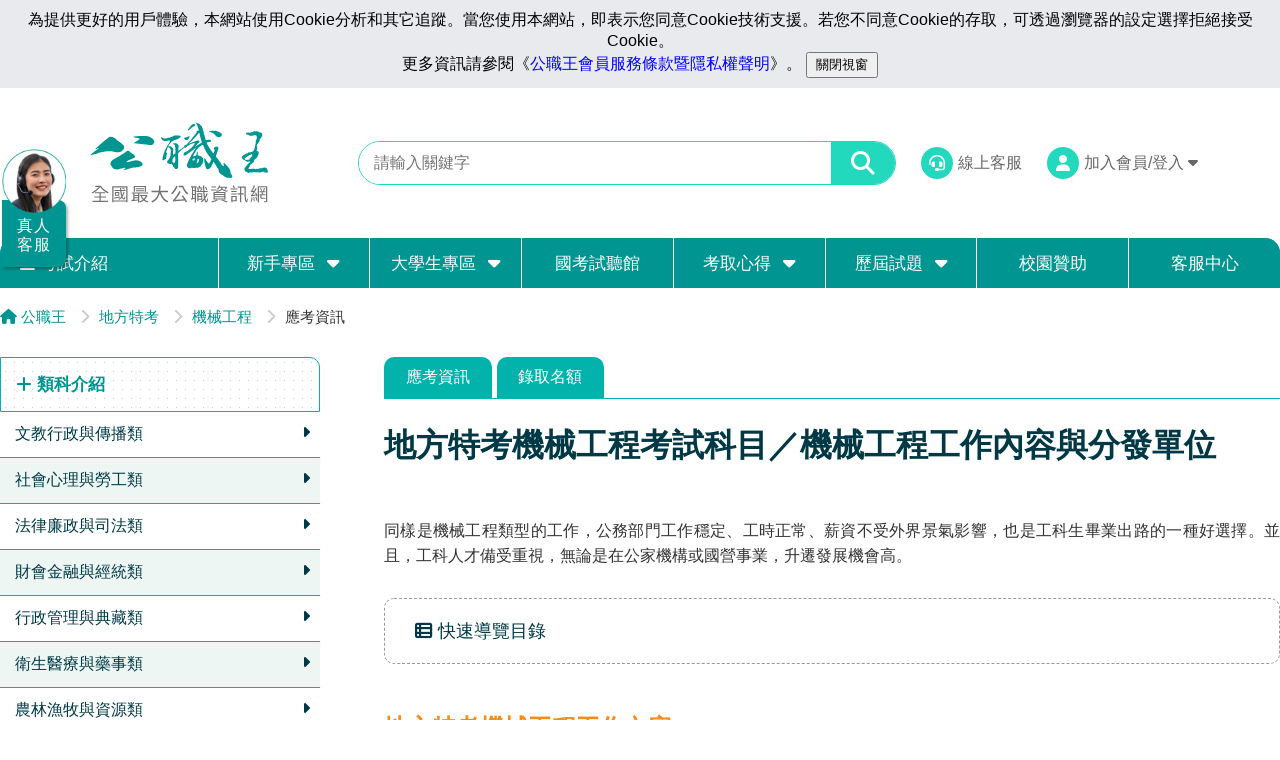

--- FILE ---
content_type: text/html; charset=utf-8
request_url: https://www.public.com.tw/exam-civilservice/locality-mechanical-overview
body_size: 43450
content:
<!DOCTYPE html>
<html lang="zh-tw">
<head>
    <meta charset="UTF-8">
    <meta http-equiv="Content-Type" content="text/html; charset=utf-8">
    <meta http-equiv="X-UA-Compatible" content="ie=edge">
    <meta http-equiv="expires" content="0" />
    <meta http-equiv="pragma" content="no-cache" />
    <meta name="viewport" content="width=device-width, initial-scale=1.0">
    <meta name="format-detection" content="telephone=no">

   <meta name="title" content="地方特考機械工程考試科目／機械工程工作內容與分發單位-公職王"/>
   <meta name="keywords" content="地方特考,地方特考機械工程,地特三等機械工程,地特四等機械工程,機械工程"/>
   <meta name="description" content="同樣是機械工程類型的工作，公務部門工作穩定、工時正常、薪資不受外界景氣影響，也是工科生畢業出路的一種好選擇。並且，工科人才備受重視，無論是在公家機構或國營事業，升遷發展機會高。"/>
   <meta name="article:published_time" content="2017-11-10T15:17:22+08:00"/>
   <meta name="article:modified_time" content="2025-08-07T11:16:35+08:00"/>
   <meta property="og:site_name" content="公職王"/>
   <meta property="og:title" content="地方特考機械工程考試科目／機械工程工作內容與分發單位-公職王"/>
   <meta property="og:type" content="article"/>
   <meta property="og:url" content="https://www.public.com.tw/exam-civilservice/locality-mechanical-overview"/>
   <meta property="og:description" content="同樣是機械工程類型的工作，公務部門工作穩定、工時正常、薪資不受外界景氣影響，也是工科生畢業出路的一種好選擇。並且，工科人才備受重視，無論是在公家機構或國營事業，升遷發展機會高。"/>
   <meta property="og:image" content=""/>
   <meta property="fb:app_id" content="244396216125184"/>
   <meta property="og:locale" content="zh_TW"/>
   <meta property="og:image:width" content="900"/>
   <meta property="og:image:height" content="500"/>
   <meta property="og:image:type" content="image/jpeg"/>
   <link rel="canonical" href="https://www.public.com.tw/exam-civilservice/locality-mechanical-overview"/>
    <!-- css、js -->
    

    <link rel="stylesheet" href="https://cdnjs.cloudflare.com/ajax/libs/font-awesome/6.7.2/css/all.min.css">
    <link rel="stylesheet" href="https://cdnjs.cloudflare.com/ajax/libs/font-awesome/6.7.2/css/v5-font-face.min.css">
            <title>地方特考機械工程考試科目／機械工程工作內容與分發單位-公職王</title>



    <link href="/Content/Offcanvas?v=br-0t6UCOf4w0CwJEI4vrAAvZSP_QhKCXu2gM6BBjgo1" rel="stylesheet"/>

    <link href="/Content/slick?v=2HAYoTOdv_SvnV3kf5782QF3nQmGjT-6y5I71oT1efA1" rel="stylesheet"/>

    <link href="/Content/PlugInCss?v=sff-PbdfsZE8-mYciT2uYFRqNIAUYhBQ1y7nFyIMwN41" rel="stylesheet"/>


    <script src="/bundles/jquery?v=MET1k-KlRegVJ4hPplQuJut4huS_DS1Q84voJEvOehY1"></script>

    <script src="/bundles/modernizr?v=inCVuEFe6J4Q07A0AcRsbJic_UE5MwpRMNGcOtk94TE1"></script>

    <script src="/bundles/Offcanvas?v=la0dbCXd268YMqNhefCuy6Tk_TPZpKJhAr87tMFYnkc1"></script>

    <script src="/bundles/slick?v=P2bsXutYfSJNSwwgDmz2oA-cIaRQ28h_PSYn3Np_28M1"></script>

    <script src="/bundles/PlugInJs?v=A8dNRoW31OnCSR49KfeYOiEH-9l_z1OZhCanLGrxScI1"></script>

    <script src="https://cdn.public.com.tw/Scripts/fingerprint2.js" type="text/javascript"></script>
    <script src="https://cdn.public.com.tw/Scripts/fingerload.js?sn=2994" type="text/javascript"></script>
    <script src="/plugins/member/js/customLogin.js"></script>
    <script async src="https://pagead2.googlesyndication.com/pagead/js/adsbygoogle.js?client=ca-pub-7179520934570597" crossorigin="anonymous"></script>
    
    <!-- css、js -->
    <!-- 首頁logo標記 -->
<script type="application/ld+json">
 {
  "@context": "https://schema.org",
  "@type": "Organization",
  "name": "公職王",
  "url": "https://www.public.com.tw",
  "logo": "https://www.public.com.tw/images/logo.png"
 }
</script>
<!-- 首頁logo標記 -->

    
    <!-- Google Tag Manager -->
<script>(function(w,d,s,l,i){w[l]=w[l]||[];w[l].push({'gtm.start':
new Date().getTime(),event:'gtm.js'});var f=d.getElementsByTagName(s)[0],
j=d.createElement(s),dl=l!='dataLayer'?'&l='+l:'';j.async=true;j.src=
'https://www.googletagmanager.com/gtm.js?id='+i+dl;f.parentNode.insertBefore(j,f);
})(window,document,'script','dataLayer','GTM-WB485T');</script>
<!-- End Google Tag Manager -->
    <style type="text/css">
        #colorbox #cboxClose {
            top: 0 !important;
            right: 0 !important;
        }

        #cboxLoadedContent {
            margin-top: 28px !important;
            margin-bottom: 0 !important;
        }

        .pagination {
            display: flex;
            justify-content: center;
        }
    </style>
</head>
<body role="4dd5af3e-d5b3-44a1-92bf-23b8de22f3a4">
    <!-- Google Tag Manager (noscript) -->
<noscript><iframe src="https://www.googletagmanager.com/ns.html?id=GTM-WB485T"
height="0" width="0" style="display:none;visibility:hidden"></iframe></noscript>
<!-- End Google Tag Manager (noscript) -->
    <input name="__RequestVerificationToken" type="hidden" value="kY6q7hnHyo1tGOfgYCtIfuPzQ2Zqcoq1vDmQW_Ty5HbRrZ93Z4kAXpF45RE8gN0faXZwT_iASBoUeUyLhnmk2Wj2DY4jmYX2rDJ8jujmAPU1" />
    <div id="cookiearea" style="width:100%;padding:10px;text-align:center;background-color:#e8eaed;color:black;z-index: 1111;">
為提供更好的用戶體驗，本網站使用Cookie分析和其它追蹤。當您使用本網站，即表示您同意Cookie技術支援。若您不同意Cookie的存取，可透過瀏覽器的設定選擇拒絕接受Cookie。<br />更多資訊請參閱《<a href='https://www.public.com.tw/userterms' target="_blank" style="color:blue;">公職王會員服務條款暨隱私權聲明</a>》。
<input type="button" value="關閉視窗" style="color: black; padding: 2px 8px; font-family: 微軟正黑體;" onclick ="agreecookie()">
</div>

    <header>
        <div class="top">
            <div class="logo">
                <a href="/" title="公職王"><img src="/images/logo.png"></a>
            </div>
            <!-- 搜尋bar -->
            <div class="search">
                <div class="search_wrap">
                    <input id="search_input" name="search_input" placeholder="請輸入關鍵字" type="text" value="" />

                    <button id="search_input_btn"><i class="fas fa-search"></i></button>
                </div>
            </div>
            <!-- 搜尋bar -->
            <!-- 會員服務、登入 -->
            <div class="user-serve">
                <div>
                    
                    <span><i class="fas fa-headset"></i></span> <a href="https://www.public.com.tw/service-faq" class="mbrAnchor" title="線上客服" target="_blank">線上客服</a>
                </div>
                <div class="login">
                    <span><i class='fas fa-user'></i></span> <a href='/login' class='' title='加入會員/登入' >加入會員/登入 <i class='fas fa-caret-down'></i></a>
                     <!-- 2025/3/14 2025公職王網站修正與優化提升 Q04.重複語法會影響搜尋結果，需移除 -->
                </div>
            </div>
            <!-- 會員服務、登入 -->
        </div>

        <!-- 行動版考試總覽選單、會員登入、搜尋start -->
<div class="mobile-top">
    <div class="mobile-nav">
        <div class="m-menu-allexam">
            <a href="" class="toggle hc-nav-trigger hc-nav-1" role="button" aria-label="Open Menu" aria-controls="hc-nav-1" aria-expanded="false"><i class="fas fa-bars"></i></a>
        </div>
        <div class="m-logo"><a href="https://www.public.com.tw" title="公職王" class="mbrAnchor"><img src="/images/logo.png"></a></div>
        <div class="m-user-serve">
            <a href="https://www.public.com.tw/service-faq" title="線上客服" target="_blank"><i class="fas fa-headset"></i></a>
            
            <a href='/login' class=''><i class='fas fa-user'></i></a>
        </div>
    </div>


    <div class="m-search">
        <input id="m_search_input" name="m_search_input" placeholder="請輸入關鍵字" rel="on" type="text" value="" />
        <button id="m_search_input_btn"><i class="fas fa-search"></i></button>
    </div>

</div>
<!-- 行動版考試總覽選單、會員登入、搜尋end -->

            <!-- 行動版考試總覽選單內容 -->
<nav id="m-allexam-wrapper" class="m-allexam-wrapper hc-nav-original hc-nav-1">
    <ul>
        <li><a href='#' title='考試介紹' class='coreAnchor'>考試介紹</a><ul><li><a href=''#'' title=''公職特考類'' class=''coreAnchor''>公職特考類</a><ul><li><a href='#' title='公務人員考試' class='coreAnchor'>公務人員考試</a><ul><li><a href='/exam-civilservice/heelevel2-time' title='高考二級' class='coreAnchor'>高考二級</a></li><li><a href='/exam-civilservice/kp-time' title='高普考' class='coreAnchor'>高普考</a></li><li><a href='/exam-civilservice/elementary-time' title='初等考' class='coreAnchor'>初等考</a></li><li><a href='/exam-civilservice/locality-time' title='地方特考' class='coreAnchor'>地方特考</a></li><li><a href='/exam-civilservice/islands-time' title='離島特考' class='coreAnchor'>離島特考</a></li></ul><li><a href='#' title='警消/海巡/移民' class='coreAnchor'>警消/海巡/移民</a><ul><li><a href='/exam-civilservice/generalpolice-time' title='一般警察特考' class='coreAnchor'>一般警察特考</a></li><li><a href='/exam-civilservice/police-time' title='警察特考' class='coreAnchor'>警察特考</a></li><li><a href='/exam-civilservice/immigration-time' title='移民署特考' class='coreAnchor'>移民署特考</a></li><li><a href='/exam-civilservice/coastguard-time' title='海巡特考' class='coreAnchor'>海巡特考</a></li></ul><li><a href='#' title='司法/調查/國安' class='coreAnchor'>司法/調查/國安</a><ul><li><a href='/exam-civilservice/judicial-time' title='司法特考' class='coreAnchor'>司法特考</a></li><li><a href='/exam-civilservice/investigation-time' title='調查局特考' class='coreAnchor'>調查局特考</a></li><li><a href='/exam-civilservice/security-time' title='國安局特考' class='coreAnchor'>國安局特考</a></li></ul><li><a href='#' title='外交/民航/關務' class='coreAnchor'>外交/民航/關務</a><ul><li><a href='/exam-civilservice/customs-time' title='關務特考' class='coreAnchor'>關務特考</a></li><li><a href='/exam-civilservice/diplomatic-time' title='外交特考' class='coreAnchor'>外交特考</a></li><li><a href='/exam-civilservice/aviation-time' title='民航特考' class='coreAnchor'>民航特考</a></li><li><a href='/exam-civilservice/commerce-time' title='國際經濟商務人員' class='coreAnchor'>國際經濟商務人員</a></li></ul><li><a href='#' title='專設國家考試' class='coreAnchor'>專設國家考試</a><ul><li><a href='/exam-civilservice/aboriginal-time' title='原住民特考' class='coreAnchor'>原住民特考</a></li><li><a href='/exam-civilservice/disabled-time' title='身心障礙特考' class='coreAnchor'>身心障礙特考</a></li></ul><li><a href='#' title='軍人轉公務人員' class='coreAnchor'>軍人轉公務人員</a><ul><li><a href='/exam-civilservice/retired-time' title='退除役特考' class='coreAnchor'>退除役特考</a></li><li><a href='/exam-civilservice/colonel-time' title='軍官轉任公務人員' class='coreAnchor'>軍官轉任公務人員</a></li></ul><li><a href='#' title='公務人員升官等' class='coreAnchor'>公務人員升官等</a><ul><li><a href='/exam-civilservice/policepromo-time' title='警察升官等' class='coreAnchor'>警察升官等</a></li><li><a href='/exam-civilservice/promotion-time' title='薦任升等考' class='coreAnchor'>薦任升等考</a></li><li><a href='/exam-civilservice/customspromo-time' title='關務升等考' class='coreAnchor'>關務升等考</a></li></ul></ul></li><li><a href=''#'' title=''律師司法官'' class=''coreAnchor''>律師司法官</a><ul><li><a href='#' title='律師司法官' class='coreAnchor'>律師司法官</a><ul><li><a href='/exam-legalstaff/judge-time' title='司法官考試' class='coreAnchor'>司法官考試</a></li><li><a href='/exam-legalstaff/lawyer-time' title='律師考試' class='coreAnchor'>律師考試</a></li></ul><li><a href='#' title='軍職法律人' class='coreAnchor'>軍職法律人</a><ul><li><a href='/exam-legalstaff/militarylaw-time' title='國防法務官考試' class='coreAnchor'>國防法務官考試</a></li><li><a href='/exam-legalstaff/militaryjudge-time' title='軍法官考試' class='coreAnchor'>軍法官考試</a></li></ul><li><a href='#' title='遴選資格考' class='coreAnchor'>遴選資格考</a><ul><li><a href='/exam-legalstaff/judgequal-time' title='法官遴選資格考' class='coreAnchor'>法官遴選資格考</a></li></ul></ul></li><li><a href=''#'' title=''國營就業類'' class=''coreAnchor''>國營就業類</a><ul><li><a href='#' title='經濟部所屬' class='coreAnchor'>經濟部所屬</a><ul><li><a href='/exam-jobs/moea-time' title='國營事業招考' class='coreAnchor'>國營事業招考</a></li><li><a href='/exam-jobs/taipower-time' title='台電招考' class='coreAnchor'>台電招考</a></li><li><a href='/exam-jobs/cpc-time' title='中油招考' class='coreAnchor'>中油招考</a></li><li><a href='/exam-jobs/water-time' title='台水招考' class='coreAnchor'>台水招考</a></li><li><a href='/exam-jobs/taisugar-time' title='台糖招考' class='coreAnchor'>台糖招考</a></li><li><a href='/exam-jobs/bip-time' title='產業園區招考' class='coreAnchor'>產業園區招考</a></li></ul><li><a href='#' title='交通部所屬' class='coreAnchor'>交通部所屬</a><ul><li><a href='/exam-jobs/post-time' title='郵局招考' class='coreAnchor'>郵局招考</a></li><li><a href='/exam-jobs/postaladvmt-time' title='郵局升等考' class='coreAnchor'>郵局升等考</a></li><li><a href='/exam-jobs/twport-time' title='港務公司招考' class='coreAnchor'>港務公司招考</a></li><li><a href='/exam-jobs/railway-time' title='臺鐵招考' class='coreAnchor'>臺鐵招考</a></li><li><a href='/exam-jobs/taoyuanairport-time' title='桃園機場招考' class='coreAnchor'>桃園機場招考</a></li></ul><li><a href='#' title='財政部所屬' class='coreAnchor'>財政部所屬</a><ul><li><a href='/exam-jobs/ttl-time' title='臺灣菸酒招考' class='coreAnchor'>臺灣菸酒招考</a></li><li><a href='/exam-jobs/ntb-time' title='國稅局約僱人員' class='coreAnchor'>國稅局約僱人員</a></li></ul><li><a href='#' title='大眾捷運公司' class='coreAnchor'>大眾捷運公司</a><ul><li><a href='/exam-jobs/metro-time' title='台北捷運招考' class='coreAnchor'>台北捷運招考</a></li><li><a href='/exam-jobs/ntmetro-time' title='新北捷運招考' class='coreAnchor'>新北捷運招考</a></li><li><a href='/exam-jobs/tymetro-time' title='桃園捷運招考' class='coreAnchor'>桃園捷運招考</a></li><li><a href='/exam-jobs/tcmetro-time' title='台中捷運招考' class='coreAnchor'>台中捷運招考</a></li></ul><li><a href='#' title='農業部機構' class='coreAnchor'>農業部機構</a><ul><li><a href='/exam-jobs/coa-time' title='農田水利署招考' class='coreAnchor'>農田水利署招考</a></li><li><a href='/exam-jobs/fishery-time' title='漁業署招考' class='coreAnchor'>漁業署招考</a></li><li><a href='/exam-jobs/alishan-time' title='阿里山鐵路招考' class='coreAnchor'>阿里山鐵路招考</a></li><li><a href='/exam-jobs/forest-time' title='森林護管員招考' class='coreAnchor'>森林護管員招考</a></li></ul><li><a href='#' title='政府機關單位' class='coreAnchor'>政府機關單位</a><ul><li><a href='/exam-jobs/oca-time' title='海洋保育署招考' class='coreAnchor'>海洋保育署招考</a></li><li><a href='/exam-jobs/epb-time' title='環保局招考' class='coreAnchor'>環保局招考</a></li></ul><li><a href='#' title='社團法人組織' class='coreAnchor'>社團法人組織</a><ul><li><a href='/exam-jobs/farmer-time' title='農會招考' class='coreAnchor'>農會招考</a></li><li><a href='/exam-jobs/rocnfa-time' title='漁會招考' class='coreAnchor'>漁會招考</a></li></ul><li><a href='#' title='民營化公司' class='coreAnchor'>民營化公司</a><ul><li><a href='/exam-jobs/cht-time' title='中華電信招考' class='coreAnchor'>中華電信招考</a></li><li><a href='/exam-jobs/aidc-time' title='漢翔招考' class='coreAnchor'>漢翔招考</a></li><li><a href='/exam-jobs/csbcnet-time' title='台船招考' class='coreAnchor'>台船招考</a></li></ul><li><a href='#' title='中鋼集團' class='coreAnchor'>中鋼集團</a><ul><li><a href='/exam-jobs/csc-time' title='中鋼招考' class='coreAnchor'>中鋼招考</a></li><li><a href='/exam-jobs/cscc-time' title='中鋼碳素招考' class='coreAnchor'>中鋼碳素招考</a></li><li><a href='/exam-jobs/dragonsteel-time' title='中龍鋼鐵招考' class='coreAnchor'>中龍鋼鐵招考</a></li></ul><li><a href='#' title='其它' class='coreAnchor'>其它</a><ul><li><a href='/exam-jobs/taitra-time' title='外貿協會招考' class='coreAnchor'>外貿協會招考</a></li><li><a href='/exam-jobs/taipeiwater-time' title='台北自來水招考' class='coreAnchor'>台北自來水招考</a></li><li><a href='/exam-jobs/kpld-time' title='港區土地開發' class='coreAnchor'>港區土地開發</a></li></ul></ul></li><li><a href=''#'' title=''專技證照類'' class=''coreAnchor''>專技證照類</a><ul><li><a href='#' title='地產證照' class='coreAnchor'>地產證照</a><ul><li><a href='/exam-license/appraiser-time' title='不動產估價師' class='coreAnchor'>不動產估價師</a></li><li><a href='/exam-license/brokers-time' title='不動產經紀人' class='coreAnchor'>不動產經紀人</a></li><li><a href='/exam-license/land-time' title='地政士' class='coreAnchor'>地政士</a></li></ul><li><a href='#' title='專利稅務' class='coreAnchor'>專利稅務</a><ul><li><a href='/exam-license/accountant-time' title='會計師' class='coreAnchor'>會計師</a></li><li><a href='/exam-license/patent-time' title='專利師' class='coreAnchor'>專利師</a></li><li><a href='/exam-license/bookkeeper-time' title='記帳士' class='coreAnchor'>記帳士</a></li></ul><li><a href='#' title='食品營養' class='coreAnchor'>食品營養</a><ul><li><a href='/exam-license/dietitian-time' title='營養師' class='coreAnchor'>營養師</a></li><li><a href='/exam-license/food-time' title='食品技師' class='coreAnchor'>食品技師</a></li></ul><li><a href='#' title='社會心理' class='coreAnchor'>社會心理</a><ul><li><a href='/exam-license/socialworker-time' title='社會工作師' class='coreAnchor'>社會工作師</a></li><li><a href='/exam-license/clinical-time' title='臨床心理師' class='coreAnchor'>臨床心理師</a></li><li><a href='/exam-license/counselor-time' title='諮商心理師' class='coreAnchor'>諮商心理師</a></li></ul><li><a href='#' title='土木建築工程' class='coreAnchor'>土木建築工程</a><ul><li><a href='/exam-license/firefighting-time' title='消防設備人員' class='coreAnchor'>消防設備人員</a></li><li><a href='/exam-license/civilengineering-time' title='土木工程技師' class='coreAnchor'>土木工程技師</a></li><li><a href='/exam-license/structural-time' title='結構工程技師' class='coreAnchor'>結構工程技師</a></li><li><a href='/exam-license/technique-time' title='交通工程技師' class='coreAnchor'>交通工程技師</a></li></ul><li><a href='#' title='電子電機工程' class='coreAnchor'>電子電機工程</a><ul><li><a href='/exam-license/electronic-time' title='電子工程技師' class='coreAnchor'>電子工程技師</a></li><li><a href='/exam-license/motor-time' title='電機工程技師' class='coreAnchor'>電機工程技師</a></li></ul><li><a href='#' title='公衛醫事' class='coreAnchor'>公衛醫事</a><ul><li><a href='/exam-license/mt-time' title='醫事檢驗師' class='coreAnchor'>醫事檢驗師</a></li><li><a href='/exam-license/publichealth-time' title='公共衛生師' class='coreAnchor'>公共衛生師</a></li><li><a href='/exam-license/optometrist-time' title='驗光人員' class='coreAnchor'>驗光人員</a></li><li><a href='/exam-license/nurse-time' title='護理師' class='coreAnchor'>護理師</a></li></ul><li><a href='#' title='保險業務' class='coreAnchor'>保險業務</a><ul><li><a href='/exam-license/insbroker-time' title='保險經紀人' class='coreAnchor'>保險經紀人</a></li><li><a href='/exam-license/insagent-time' title='保險代理人' class='coreAnchor'>保險代理人</a></li><li><a href='/exam-license/insadjuster-time' title='保險公證人' class='coreAnchor'>保險公證人</a></li></ul><li><a href='#' title='農林漁牧' class='coreAnchor'>農林漁牧</a><ul><li><a href='/exam-license/plantmd-time' title='植物診療師' class='coreAnchor'>植物診療師</a></li></ul><li><a href='#' title='遊憩運動' class='coreAnchor'>遊憩運動</a><ul><li><a href='/exam-license/touristguide-time' title='導遊領隊人員' class='coreAnchor'>導遊領隊人員</a></li></ul></ul></li><li><a href=''#'' title=''教職人員類'' class=''coreAnchor''>教職人員類</a><ul><li><a href='#' title='資格考試' class='coreAnchor'>資格考試</a><ul><li><a href='/exam-education/certificate-time' title='教師資格考試' class='coreAnchor'>教師資格考試</a></li></ul><li><a href='#' title='教職考試' class='coreAnchor'>教職考試</a><ul><li><a href='/exam-education/teacher-time' title='教師甄試' class='coreAnchor'>教師甄試</a></li><li><a href='/exam-education/giver-time' title='公幼教保員' class='coreAnchor'>公幼教保員</a></li></ul><li><a href='#' title='師資培育' class='coreAnchor'>師資培育</a><ul><li><a href='/exam-education/master-time' title='中教大公費生' class='coreAnchor'>中教大公費生</a></li></ul></ul></li><li><a href=''#'' title=''升學進修類'' class=''coreAnchor''>升學進修類</a><ul><li><a href='#' title='警校招生' class='coreAnchor'>警校招生</a><ul><li><a href='/exam-study/tpa-time' title='警專考試' class='coreAnchor'>警專考試</a></li><li><a href='/exam-study/cpu-time' title='警大考試' class='coreAnchor'>警大考試</a></li><li><a href='/exam-study/cuptech-time' title='警大二技' class='coreAnchor'>警大二技</a></li><li><a href='/exam-study/cpumaster-time' title='警大研究所' class='coreAnchor'>警大研究所</a></li></ul><li><a href='#' title='轉學/研究所' class='coreAnchor'>轉學/研究所</a><ul><li><a href='/exam-study/transfertest-time' title='大學轉學考' class='coreAnchor'>大學轉學考</a></li><li><a href='/exam-study/macy-time' title='會計研究所' class='coreAnchor'>會計研究所</a></li></ul><li><a href='#' title='科系出路' class='coreAnchor'>科系出路</a><ul><li><a href='/exam-study/dept-intro' title='大學科系出路' class='coreAnchor'>大學科系出路</a></li></ul></ul></li><li><a href=''#'' title=''金融銀行類'' class=''coreAnchor''>金融銀行類</a><ul><li><a href='#' title='政府全資銀行' class='coreAnchor'>政府全資銀行</a><ul><li><a href='/exam-finance/taiwanbank-time' title='臺灣銀行招考' class='coreAnchor'>臺灣銀行招考</a></li><li><a href='/exam-finance/landbank-time' title='土地銀行招考' class='coreAnchor'>土地銀行招考</a></li><li><a href='/exam-finance/eximbank-time' title='輸出入銀行招考' class='coreAnchor'>輸出入銀行招考</a></li></ul><li><a href='#' title='官股金控銀行' class='coreAnchor'>官股金控銀行</a><ul><li><a href='/exam-finance/hnbank-time' title='華南銀行招考' class='coreAnchor'>華南銀行招考</a></li><li><a href='/exam-finance/firstbank-time' title='第一銀行招考' class='coreAnchor'>第一銀行招考</a></li><li><a href='/exam-finance/tacbank-time' title='合作金庫招考' class='coreAnchor'>合作金庫招考</a></li><li><a href='/exam-finance/megabank-time' title='兆豐銀行招考' class='coreAnchor'>兆豐銀行招考</a></li></ul><li><a href='#' title='官銀/農業金融' class='coreAnchor'>官銀/農業金融</a><ul><li><a href='/exam-finance/chbank-time' title='彰化銀行招考' class='coreAnchor'>彰化銀行招考</a></li><li><a href='/exam-finance/tbbank-time' title='臺灣企銀招考' class='coreAnchor'>臺灣企銀招考</a></li><li><a href='/exam-finance/agribank-time' title='農業金庫招考' class='coreAnchor'>農業金庫招考</a></li><li><a href='/exam-finance/bok-time' title='高雄銀行招考' class='coreAnchor'>高雄銀行招考</a></li></ul><li><a href='#' title='民營銀行' class='coreAnchor'>民營銀行</a><ul><li><a href='/exam-finance/scsbank-time' title='上海銀行招考' class='coreAnchor'>上海銀行招考</a></li><li><a href='/exam-finance/tcbank-time' title='台中銀行招考' class='coreAnchor'>台中銀行招考</a></li><li><a href='/exam-finance/psbank-time' title='板信銀行招考' class='coreAnchor'>板信銀行招考</a></li></ul><li><a href='#' title='央行所屬/管轄' class='coreAnchor'>央行所屬/管轄</a><ul><li><a href='/exam-finance/centralbank-time' title='中央銀行招考' class='coreAnchor'>中央銀行招考</a></li><li><a href='/exam-finance/cmc-time' title='中央造幣廠招考' class='coreAnchor'>中央造幣廠招考</a></li><li><a href='/exam-finance/cepp-time' title='中央印製廠招考' class='coreAnchor'>中央印製廠招考</a></li><li><a href='/exam-finance/twnch-time' title='票據交換所招考' class='coreAnchor'>票據交換所招考</a></li></ul><li><a href='#' title='金融行庫/機構' class='coreAnchor'>金融行庫/機構</a><ul><li><a href='/exam-finance/bank-time' title='銀行招考' class='coreAnchor'>銀行招考</a></li><li><a href='/exam-finance/fisc-time' title='財金資訊招考' class='coreAnchor'>財金資訊招考</a></li><li><a href='/exam-finance/jcic-time' title='聯徵中心招考' class='coreAnchor'>聯徵中心招考</a></li><li><a href='/exam-finance/smeg-time' title='信保基金招考' class='coreAnchor'>信保基金招考</a></li></ul><li><a href='#' title='臺灣金控所屬' class='coreAnchor'>臺灣金控所屬</a><ul><li><a href='/exam-finance/twfhc-time' title='臺灣金控招考' class='coreAnchor'>臺灣金控招考</a></li><li><a href='/exam-finance/twfhcsec-time' title='臺銀證券招考' class='coreAnchor'>臺銀證券招考</a></li><li><a href='/exam-finance/twfhclife-time' title='臺銀人壽招考' class='coreAnchor'>臺銀人壽招考</a></li></ul><li><a href='#' title='金管會管轄' class='coreAnchor'>金管會管轄</a><ul><li><a href='/exam-finance/cdic-time' title='中央存保招考' class='coreAnchor'>中央存保招考</a></li><li><a href='/exam-finance/tpex-time' title='櫃買中心招考' class='coreAnchor'>櫃買中心招考</a></li><li><a href='/exam-finance/tdcc-time' title='集保結算所招考' class='coreAnchor'>集保結算所招考</a></li><li><a href='/exam-finance/twse-time' title='證券交易所招考' class='coreAnchor'>證券交易所招考</a></li><li><a href='/exam-finance/taifex-time' title='期貨交易所招考' class='coreAnchor'>期貨交易所招考</a></li></ul><li><a href='#' title='銀行類證照' class='coreAnchor'>銀行類證照</a><ul><li><a href='/exam-finance/fit-time' title='金融人員基礎學科測驗' class='coreAnchor'>金融人員基礎學科測驗</a></li><li><a href='/exam-finance/exchange-time' title='初階外匯人員測驗' class='coreAnchor'>初階外匯人員測驗</a></li><li><a href='/exam-finance/entrust-time' title='信託業業務人員測驗' class='coreAnchor'>信託業業務人員測驗</a></li></ul><li><a href='#' title='證券類證照' class='coreAnchor'>證券類證照</a><ul><li><a href='/exam-finance/investment-time' title='投信投顧業務人員測驗' class='coreAnchor'>投信投顧業務人員測驗</a></li></ul><li><a href='#' title='必備證照' class='coreAnchor'>必備證照</a><ul><li><a href='/exam-finance/fintech-time' title='金融科技力知識測驗' class='coreAnchor'>金融科技力知識測驗</a></li><li><a href='/exam-finance/ethics-time' title='金融常識與職業道德測驗' class='coreAnchor'>金融常識與職業道德測驗</a></li><li><a href='/exam-finance/anti-time' title='防制洗錢與打擊資恐測驗' class='coreAnchor'>防制洗錢與打擊資恐測驗</a></li></ul></ul></li></ul></li>
        <li>
 <a href="javascript: void(0)" rel="noreferrer" title="新手專區" class="coreAnchor"> 新手專區</a>
 <ul>
 <li>
   <a href=https://www.public.com.tw/featured target=_blank title=精選文章區 class="coreAnchor">精選文章區</a>
 </li>
 <li>
   <a href=https://www.public.com.tw/aptitude/pet target=_blank title=職涯力測驗 class="coreAnchor">職涯力測驗</a>
 </li>
 <li>
   <a href=https://www.public.com.tw/calendar target=_blank title=考試日程表 class="coreAnchor">考試日程表</a>
 </li>
 <li>
   <a href=https://www.public.com.tw/choose target=_blank title=我能考什麼 class="coreAnchor">我能考什麼</a>
 </li>
 <li>
   <a href=https://www.public.com.tw/experience/board target=_blank title=國考英雄榜 class="coreAnchor">國考英雄榜</a>
 </li>
 <li>
   <a href=https://www.public.com.tw/epapers target=_blank title=國考生電子報 class="coreAnchor">國考生電子報</a>
 </li>
 <li>
   <a href=https://www.public.com.tw/event/service-smart/index.html target=_blank title=多元輔考地圖 class="coreAnchor">多元輔考地圖</a>
 </li>
 </ul>
</li>
<li>
 <a href="javascript: void(0)" rel="noreferrer" title="大學生專區" class="coreAnchor"> 大學生專區</a>
 <ul>
 <li>
   <a href=https://www.public.com.tw/article/external/lazybag-univ target=_blank title=科系出路指南 class="coreAnchor">科系出路指南</a>
 </li>
 <li>
   <a href=https://www.public.com.tw/exam-study/dept-intro target=_blank title=科系出路發展 class="coreAnchor">科系出路發展</a>
 </li>
 <li>
   <a href=https://www.public.com.tw/exam-study/dept-salary target=_blank title=科系出路薪水 class="coreAnchor">科系出路薪水</a>
 </li>
 <li>
   <a href=https://www.public.com.tw/exam-study/dept-internship target=_blank title=科系實習機會 class="coreAnchor">科系實習機會</a>
 </li>
 <li>
   <a href=https://www.public.com.tw/exam-study/dept-development target=_blank title= 科系加分證照 class="coreAnchor"> 科系加分證照</a>
 </li>
 <li>
   <a href=https://www.public.com.tw/event/subsidy/index.html target=_blank title=圓夢計畫申請 class="coreAnchor">圓夢計畫申請</a>
 </li>
 </ul>
</li>
<li>
   <a href=https://www.public.com.tw/event/tutor/index.html target=_blank title=國考試聽館 class="coreAnchor">國考試聽館</a>
</li>
<li>
 <a href="javascript: void(0)" rel="noreferrer" title="考取心得" class="coreAnchor"> 考取心得</a>
 <ul>
 <li>
   <a href=https://www.public.com.tw/experience target=_blank title=考取經驗談 class="coreAnchor">考取經驗談</a>
 </li>
 <li>
   <a href=https://www.public.com.tw/experience/tag/%E5%85%AC%E8%81%B7%E5%B0%88%E6%AC%84 target=_blank title=考取生專訪 class="coreAnchor">考取生專訪</a>
 </li>
 </ul>
</li>
<li>
 <a href="javascript: void(0)" rel="noreferrer" title="歷屆試題" class="coreAnchor"> 歷屆試題</a>
 <ul>
 <li>
   <a href=https://www.public.com.tw/previousexam target=_blank title=歷屆考古試題 class="coreAnchor">歷屆考古試題</a>
 </li>
 <li>
   <a href=https://elite.public.com.tw/ target=_blank title=線上平時測驗 class="coreAnchor">線上平時測驗</a>
 </li>
 <li>
   <a href=https://www.public.com.tw/article/external/pastexam target=_blank title=申論題解析 class="coreAnchor">申論題解析</a>
 </li>
 </ul>
</li>
<li>
   <a href=https://www.cek.com.tw/event/sponsor/ target=_blank title=校園贊助 class="coreAnchor">校園贊助</a>
</li>
<li>
   <a href=https://www.public.com.tw/service-faq target=_blank title=客服中心 class="coreAnchor">客服中心</a>
</li>

    </ul>
</nav>
<!-- 行動版考試總覽選單內容 -->

    </header>
    <!-- 主要考試資訊、功能選單 -->

<style>
/*    .hc-nav-trigger {
            display: block;
    }*/
</style>

<nav>
    <div class="nav-wrap">
        <div class="menu-wrap">
            <div class="menu-allexam">
                <a href="#" title="考試介紹" class="coreAnchor"><i class="fas fa-bars"></i>考試介紹</a>
            </div>
            <div class="menu-bar">
                <ul id="menu-bar-list">
                    <li>
 <a href="#" title="新手專區" class="coreAnchor"  target="_blank" onclick="event.preventDefault();">新手專區<i class="fas fa-caret-down"></i></a>
 <ul class="menu-bar-subtitle">
 <li>
     <a href="https://www.public.com.tw/featured" title='精選文章區' class="coreAnchor" target="_blank">
精選文章區
     </a>
 </li>
 <li>
     <a href="https://www.public.com.tw/aptitude/pet" title='職涯力測驗' class="coreAnchor" target="_blank">
職涯力測驗
     </a>
 </li>
 <li>
     <a href="https://www.public.com.tw/calendar" title='考試日程表' class="coreAnchor" target="_blank">
考試日程表
     </a>
 </li>
 <li>
     <a href="https://www.public.com.tw/choose" title='我能考什麼' class="coreAnchor" target="_blank">
我能考什麼
     </a>
 </li>
 <li>
     <a href="https://www.public.com.tw/experience/board" title='國考英雄榜' class="coreAnchor" target="_blank">
國考英雄榜
     </a>
 </li>
 <li>
     <a href="https://www.public.com.tw/epapers" title='國考生電子報' class="coreAnchor" target="_blank">
國考生電子報
     </a>
 </li>
 <li>
     <a href="https://www.public.com.tw/event/service-smart/index.html" title='多元輔考地圖' class="coreAnchor" target="_blank">
多元輔考地圖
     </a>
 </li>
 </ul>
</a>
</li>
<li>
 <a href="#" title="大學生專區" class="coreAnchor"  target="_blank" onclick="event.preventDefault();">大學生專區<i class="fas fa-caret-down"></i></a>
 <ul class="menu-bar-subtitle">
 <li>
     <a href="https://www.public.com.tw/article/external/lazybag-univ" title='科系出路指南' class="coreAnchor" target="_blank">
科系出路指南
     </a>
 </li>
 <li>
     <a href="https://www.public.com.tw/exam-study/dept-intro" title='科系出路發展' class="coreAnchor" target="_blank">
科系出路發展
     </a>
 </li>
 <li>
     <a href="https://www.public.com.tw/exam-study/dept-salary" title='科系出路薪水' class="coreAnchor" target="_blank">
科系出路薪水
     </a>
 </li>
 <li>
     <a href="https://www.public.com.tw/exam-study/dept-internship" title='科系實習機會' class="coreAnchor" target="_blank">
科系實習機會
     </a>
 </li>
 <li>
     <a href="https://www.public.com.tw/exam-study/dept-development" title=' 科系加分證照' class="coreAnchor" target="_blank">
 科系加分證照
     </a>
 </li>
 <li>
     <a href="https://www.public.com.tw/event/subsidy/index.html" title='圓夢計畫申請' class="coreAnchor" target="_blank">
圓夢計畫申請
     </a>
 </li>
 </ul>
</a>
</li>
<li>
 <a href="https://www.public.com.tw/event/tutor/index.html" target="_blank" title='國考試聽館'>
國考試聽館
</a>
</li>
<li>
 <a href="#" title="考取心得" class="coreAnchor"  target="_blank" onclick="event.preventDefault();">考取心得<i class="fas fa-caret-down"></i></a>
 <ul class="menu-bar-subtitle">
 <li>
     <a href="https://www.public.com.tw/experience" title='考取經驗談' class="coreAnchor" target="_blank">
考取經驗談
     </a>
 </li>
 <li>
     <a href="https://www.public.com.tw/experience/tag/%E5%85%AC%E8%81%B7%E5%B0%88%E6%AC%84" title='考取生專訪' class="coreAnchor" target="_blank">
考取生專訪
     </a>
 </li>
 </ul>
</a>
</li>
<li>
 <a href="#" title="歷屆試題" class="coreAnchor"  target="_blank" onclick="event.preventDefault();">歷屆試題<i class="fas fa-caret-down"></i></a>
 <ul class="menu-bar-subtitle">
 <li>
     <a href="https://www.public.com.tw/previousexam" title='歷屆考古試題' class="coreAnchor" target="_blank">
歷屆考古試題
     </a>
 </li>
 <li>
     <a href="https://elite.public.com.tw/" title='線上平時測驗' class="coreAnchor" target="_blank">
線上平時測驗
     </a>
 </li>
 <li>
     <a href="https://www.public.com.tw/article/external/pastexam" title='申論題解析' class="coreAnchor" target="_blank">
申論題解析
     </a>
 </li>
 </ul>
</a>
</li>
<li>
 <a href="https://www.cek.com.tw/event/sponsor/" target="_blank" title='校園贊助'>
校園贊助
</a>
</li>
<li>
 <a href="https://www.public.com.tw/service-faq" target="_blank" title='客服中心'>
客服中心
</a>
</li>

                </ul>
            </div>
        </div>
        <div class="allexam-subtitle" id="allexam-subtitle">
            <!-- 左側考試選單種類 -->
            <!-- 此處data-select="" 裡面的值對應右側考試項目的id -->
            <ul id='selectExamList'>
<li><a href='#' data-select='civilservice' title='公職特考類' class='coreAnchor'>公職特考類</a></li>

<li><a href='#' data-select='legalstaff' title='律師司法官' class='coreAnchor'>律師司法官</a></li>

<li><a href='#' data-select='jobs' title='國營就業類' class='coreAnchor'>國營就業類</a></li>

<li><a href='#' data-select='license' title='專技證照類' class='coreAnchor'>專技證照類</a></li>

<li><a href='#' data-select='education' title='教職人員類' class='coreAnchor'>教職人員類</a></li>

<li><a href='#' data-select='study' title='升學進修類' class='coreAnchor'>升學進修類</a></li>

<li><a href='#' data-select='finance' title='金融銀行類' class='coreAnchor'>金融銀行類</a></li>
</ul>
            <!-- 右側考試項目 -->
            <div class="examItemList" id="examItemList">
                
                <div id='civilservice'>

                    <div class='allexam-box'>
                        <h3>公務人員考試</h3>
                        <ul>
                            <li><a href='/exam-civilservice/heelevel2-time' title='高考二級' class='coreAnchor'>高考二級</a></li>
                            <li><a href='/exam-civilservice/kp-time' title='高普考' class='coreAnchor'>高普考</a></li>
                            <li><a href='/exam-civilservice/elementary-time' title='初等考' class='coreAnchor'>初等考</a></li>
                            <li><a href='/exam-civilservice/locality-time' title='地方特考' class='coreAnchor'>地方特考</a></li>
                            <li><a href='/exam-civilservice/islands-time' title='離島特考' class='coreAnchor'>離島特考</a></li></ul>
                    </div>
                    <div class='allexam-box'>
                        <h3>警消/海巡/移民</h3>
                        <ul>
                            <li><a href='/exam-civilservice/generalpolice-time' title='一般警察特考' class='coreAnchor'>一般警察特考</a></li>
                            <li><a href='/exam-civilservice/police-time' title='警察特考' class='coreAnchor'>警察特考</a></li>
                            <li><a href='/exam-civilservice/immigration-time' title='移民署特考' class='coreAnchor'>移民署特考</a></li>
                            <li><a href='/exam-civilservice/coastguard-time' title='海巡特考' class='coreAnchor'>海巡特考</a></li></ul>
                    </div>
                    <div class='allexam-box'>
                        <h3>司法/調查/國安</h3>
                        <ul>
                            <li><a href='/exam-civilservice/judicial-time' title='司法特考' class='coreAnchor'>司法特考</a></li>
                            <li><a href='/exam-civilservice/investigation-time' title='調查局特考' class='coreAnchor'>調查局特考</a></li>
                            <li><a href='/exam-civilservice/security-time' title='國安局特考' class='coreAnchor'>國安局特考</a></li></ul>
                    </div>
                    <div class='allexam-box'>
                        <h3>外交/民航/關務</h3>
                        <ul>
                            <li><a href='/exam-civilservice/customs-time' title='關務特考' class='coreAnchor'>關務特考</a></li>
                            <li><a href='/exam-civilservice/diplomatic-time' title='外交特考' class='coreAnchor'>外交特考</a></li>
                            <li><a href='/exam-civilservice/aviation-time' title='民航特考' class='coreAnchor'>民航特考</a></li>
                            <li><a href='/exam-civilservice/commerce-time' title='國際經濟商務人員' class='coreAnchor'>國際經濟商務人員</a></li></ul>
                    </div>
                    <div class='allexam-box'>
                        <h3>專設國家考試</h3>
                        <ul>
                            <li><a href='/exam-civilservice/aboriginal-time' title='原住民特考' class='coreAnchor'>原住民特考</a></li>
                            <li><a href='/exam-civilservice/disabled-time' title='身心障礙特考' class='coreAnchor'>身心障礙特考</a></li></ul>
                    </div>
                    <div class='allexam-box'>
                        <h3>軍人轉公務人員</h3>
                        <ul>
                            <li><a href='/exam-civilservice/retired-time' title='退除役特考' class='coreAnchor'>退除役特考</a></li>
                            <li><a href='/exam-civilservice/colonel-time' title='軍官轉任公務人員' class='coreAnchor'>軍官轉任公務人員</a></li></ul>
                    </div>
                    <div class='allexam-box'>
                        <h3>公務人員升官等</h3>
                        <ul>
                            <li><a href='/exam-civilservice/policepromo-time' title='警察升官等' class='coreAnchor'>警察升官等</a></li>
                            <li><a href='/exam-civilservice/promotion-time' title='薦任升等考' class='coreAnchor'>薦任升等考</a></li>
                            <li><a href='/exam-civilservice/customspromo-time' title='關務升等考' class='coreAnchor'>關務升等考</a></li></ul>
                    </div></div>
                <div id='legalstaff'>

                    <div class='allexam-box'>
                        <h3>律師司法官</h3>
                        <ul>
                            <li><a href='/exam-legalstaff/judge-time' title='司法官考試' class='coreAnchor'>司法官考試</a></li>
                            <li><a href='/exam-legalstaff/lawyer-time' title='律師考試' class='coreAnchor'>律師考試</a></li></ul>
                    </div>
                    <div class='allexam-box'>
                        <h3>軍職法律人</h3>
                        <ul>
                            <li><a href='/exam-legalstaff/militarylaw-time' title='國防法務官考試' class='coreAnchor'>國防法務官考試</a></li>
                            <li><a href='/exam-legalstaff/militaryjudge-time' title='軍法官考試' class='coreAnchor'>軍法官考試</a></li></ul>
                    </div>
                    <div class='allexam-box'>
                        <h3>遴選資格考</h3>
                        <ul>
                            <li><a href='/exam-legalstaff/judgequal-time' title='法官遴選資格考' class='coreAnchor'>法官遴選資格考</a></li></ul>
                    </div></div>
                <div id='jobs'>

                    <div class='allexam-box'>
                        <h3>經濟部所屬</h3>
                        <ul>
                            <li><a href='/exam-jobs/moea-time' title='國營事業招考' class='coreAnchor'>國營事業招考</a></li>
                            <li><a href='/exam-jobs/taipower-time' title='台電招考' class='coreAnchor'>台電招考</a></li>
                            <li><a href='/exam-jobs/cpc-time' title='中油招考' class='coreAnchor'>中油招考</a></li>
                            <li><a href='/exam-jobs/water-time' title='台水招考' class='coreAnchor'>台水招考</a></li>
                            <li><a href='/exam-jobs/taisugar-time' title='台糖招考' class='coreAnchor'>台糖招考</a></li>
                            <li><a href='/exam-jobs/bip-time' title='產業園區招考' class='coreAnchor'>產業園區招考</a></li></ul>
                    </div>
                    <div class='allexam-box'>
                        <h3>交通部所屬</h3>
                        <ul>
                            <li><a href='/exam-jobs/post-time' title='郵局招考' class='coreAnchor'>郵局招考</a></li>
                            <li><a href='/exam-jobs/postaladvmt-time' title='郵局升等考' class='coreAnchor'>郵局升等考</a></li>
                            <li><a href='/exam-jobs/twport-time' title='港務公司招考' class='coreAnchor'>港務公司招考</a></li>
                            <li><a href='/exam-jobs/railway-time' title='臺鐵招考' class='coreAnchor'>臺鐵招考</a></li>
                            <li><a href='/exam-jobs/taoyuanairport-time' title='桃園機場招考' class='coreAnchor'>桃園機場招考</a></li></ul>
                    </div>
                    <div class='allexam-box'>
                        <h3>財政部所屬</h3>
                        <ul>
                            <li><a href='/exam-jobs/ttl-time' title='臺灣菸酒招考' class='coreAnchor'>臺灣菸酒招考</a></li>
                            <li><a href='/exam-jobs/ntb-time' title='國稅局約僱人員' class='coreAnchor'>國稅局約僱人員</a></li></ul>
                    </div>
                    <div class='allexam-box'>
                        <h3>大眾捷運公司</h3>
                        <ul>
                            <li><a href='/exam-jobs/metro-time' title='台北捷運招考' class='coreAnchor'>台北捷運招考</a></li>
                            <li><a href='/exam-jobs/ntmetro-time' title='新北捷運招考' class='coreAnchor'>新北捷運招考</a></li>
                            <li><a href='/exam-jobs/tymetro-time' title='桃園捷運招考' class='coreAnchor'>桃園捷運招考</a></li>
                            <li><a href='/exam-jobs/tcmetro-time' title='台中捷運招考' class='coreAnchor'>台中捷運招考</a></li></ul>
                    </div>
                    <div class='allexam-box'>
                        <h3>農業部機構</h3>
                        <ul>
                            <li><a href='/exam-jobs/coa-time' title='農田水利署招考' class='coreAnchor'>農田水利署招考</a></li>
                            <li><a href='/exam-jobs/fishery-time' title='漁業署招考' class='coreAnchor'>漁業署招考</a></li>
                            <li><a href='/exam-jobs/alishan-time' title='阿里山鐵路招考' class='coreAnchor'>阿里山鐵路招考</a></li>
                            <li><a href='/exam-jobs/forest-time' title='森林護管員招考' class='coreAnchor'>森林護管員招考</a></li></ul>
                    </div>
                    <div class='allexam-box'>
                        <h3>政府機關單位</h3>
                        <ul>
                            <li><a href='/exam-jobs/oca-time' title='海洋保育署招考' class='coreAnchor'>海洋保育署招考</a></li>
                            <li><a href='/exam-jobs/epb-time' title='環保局招考' class='coreAnchor'>環保局招考</a></li></ul>
                    </div>
                    <div class='allexam-box'>
                        <h3>社團法人組織</h3>
                        <ul>
                            <li><a href='/exam-jobs/farmer-time' title='農會招考' class='coreAnchor'>農會招考</a></li>
                            <li><a href='/exam-jobs/rocnfa-time' title='漁會招考' class='coreAnchor'>漁會招考</a></li></ul>
                    </div>
                    <div class='allexam-box'>
                        <h3>民營化公司</h3>
                        <ul>
                            <li><a href='/exam-jobs/cht-time' title='中華電信招考' class='coreAnchor'>中華電信招考</a></li>
                            <li><a href='/exam-jobs/aidc-time' title='漢翔招考' class='coreAnchor'>漢翔招考</a></li>
                            <li><a href='/exam-jobs/csbcnet-time' title='台船招考' class='coreAnchor'>台船招考</a></li></ul>
                    </div>
                    <div class='allexam-box'>
                        <h3>中鋼集團</h3>
                        <ul>
                            <li><a href='/exam-jobs/csc-time' title='中鋼招考' class='coreAnchor'>中鋼招考</a></li>
                            <li><a href='/exam-jobs/cscc-time' title='中鋼碳素招考' class='coreAnchor'>中鋼碳素招考</a></li>
                            <li><a href='/exam-jobs/dragonsteel-time' title='中龍鋼鐵招考' class='coreAnchor'>中龍鋼鐵招考</a></li></ul>
                    </div>
                    <div class='allexam-box'>
                        <h3>其它</h3>
                        <ul>
                            <li><a href='/exam-jobs/taitra-time' title='外貿協會招考' class='coreAnchor'>外貿協會招考</a></li>
                            <li><a href='/exam-jobs/taipeiwater-time' title='台北自來水招考' class='coreAnchor'>台北自來水招考</a></li>
                            <li><a href='/exam-jobs/kpld-time' title='港區土地開發' class='coreAnchor'>港區土地開發</a></li></ul>
                    </div></div>
                <div id='license'>

                    <div class='allexam-box'>
                        <h3>地產證照</h3>
                        <ul>
                            <li><a href='/exam-license/appraiser-time' title='不動產估價師' class='coreAnchor'>不動產估價師</a></li>
                            <li><a href='/exam-license/brokers-time' title='不動產經紀人' class='coreAnchor'>不動產經紀人</a></li>
                            <li><a href='/exam-license/land-time' title='地政士' class='coreAnchor'>地政士</a></li></ul>
                    </div>
                    <div class='allexam-box'>
                        <h3>專利稅務</h3>
                        <ul>
                            <li><a href='/exam-license/accountant-time' title='會計師' class='coreAnchor'>會計師</a></li>
                            <li><a href='/exam-license/patent-time' title='專利師' class='coreAnchor'>專利師</a></li>
                            <li><a href='/exam-license/bookkeeper-time' title='記帳士' class='coreAnchor'>記帳士</a></li></ul>
                    </div>
                    <div class='allexam-box'>
                        <h3>食品營養</h3>
                        <ul>
                            <li><a href='/exam-license/dietitian-time' title='營養師' class='coreAnchor'>營養師</a></li>
                            <li><a href='/exam-license/food-time' title='食品技師' class='coreAnchor'>食品技師</a></li></ul>
                    </div>
                    <div class='allexam-box'>
                        <h3>社會心理</h3>
                        <ul>
                            <li><a href='/exam-license/socialworker-time' title='社會工作師' class='coreAnchor'>社會工作師</a></li>
                            <li><a href='/exam-license/clinical-time' title='臨床心理師' class='coreAnchor'>臨床心理師</a></li>
                            <li><a href='/exam-license/counselor-time' title='諮商心理師' class='coreAnchor'>諮商心理師</a></li></ul>
                    </div>
                    <div class='allexam-box'>
                        <h3>土木建築工程</h3>
                        <ul>
                            <li><a href='/exam-license/firefighting-time' title='消防設備人員' class='coreAnchor'>消防設備人員</a></li>
                            <li><a href='/exam-license/civilengineering-time' title='土木工程技師' class='coreAnchor'>土木工程技師</a></li>
                            <li><a href='/exam-license/structural-time' title='結構工程技師' class='coreAnchor'>結構工程技師</a></li>
                            <li><a href='/exam-license/technique-time' title='交通工程技師' class='coreAnchor'>交通工程技師</a></li></ul>
                    </div>
                    <div class='allexam-box'>
                        <h3>電子電機工程</h3>
                        <ul>
                            <li><a href='/exam-license/electronic-time' title='電子工程技師' class='coreAnchor'>電子工程技師</a></li>
                            <li><a href='/exam-license/motor-time' title='電機工程技師' class='coreAnchor'>電機工程技師</a></li></ul>
                    </div>
                    <div class='allexam-box'>
                        <h3>公衛醫事</h3>
                        <ul>
                            <li><a href='/exam-license/mt-time' title='醫事檢驗師' class='coreAnchor'>醫事檢驗師</a></li>
                            <li><a href='/exam-license/publichealth-time' title='公共衛生師' class='coreAnchor'>公共衛生師</a></li>
                            <li><a href='/exam-license/optometrist-time' title='驗光人員' class='coreAnchor'>驗光人員</a></li>
                            <li><a href='/exam-license/nurse-time' title='護理師' class='coreAnchor'>護理師</a></li></ul>
                    </div>
                    <div class='allexam-box'>
                        <h3>保險業務</h3>
                        <ul>
                            <li><a href='/exam-license/insbroker-time' title='保險經紀人' class='coreAnchor'>保險經紀人</a></li>
                            <li><a href='/exam-license/insagent-time' title='保險代理人' class='coreAnchor'>保險代理人</a></li>
                            <li><a href='/exam-license/insadjuster-time' title='保險公證人' class='coreAnchor'>保險公證人</a></li></ul>
                    </div>
                    <div class='allexam-box'>
                        <h3>農林漁牧</h3>
                        <ul>
                            <li><a href='/exam-license/plantmd-time' title='植物診療師' class='coreAnchor'>植物診療師</a></li></ul>
                    </div>
                    <div class='allexam-box'>
                        <h3>遊憩運動</h3>
                        <ul>
                            <li><a href='/exam-license/touristguide-time' title='導遊領隊人員' class='coreAnchor'>導遊領隊人員</a></li></ul>
                    </div></div>
                <div id='education'>

                    <div class='allexam-box'>
                        <h3>資格考試</h3>
                        <ul>
                            <li><a href='/exam-education/certificate-time' title='教師資格考試' class='coreAnchor'>教師資格考試</a></li></ul>
                    </div>
                    <div class='allexam-box'>
                        <h3>教職考試</h3>
                        <ul>
                            <li><a href='/exam-education/teacher-time' title='教師甄試' class='coreAnchor'>教師甄試</a></li>
                            <li><a href='/exam-education/giver-time' title='公幼教保員' class='coreAnchor'>公幼教保員</a></li></ul>
                    </div>
                    <div class='allexam-box'>
                        <h3>師資培育</h3>
                        <ul>
                            <li><a href='/exam-education/master-time' title='中教大公費生' class='coreAnchor'>中教大公費生</a></li></ul>
                    </div></div>
                <div id='study'>

                    <div class='allexam-box'>
                        <h3>警校招生</h3>
                        <ul>
                            <li><a href='/exam-study/tpa-time' title='警專考試' class='coreAnchor'>警專考試</a></li>
                            <li><a href='/exam-study/cpu-time' title='警大考試' class='coreAnchor'>警大考試</a></li>
                            <li><a href='/exam-study/cuptech-time' title='警大二技' class='coreAnchor'>警大二技</a></li>
                            <li><a href='/exam-study/cpumaster-time' title='警大研究所' class='coreAnchor'>警大研究所</a></li></ul>
                    </div>
                    <div class='allexam-box'>
                        <h3>轉學/研究所</h3>
                        <ul>
                            <li><a href='/exam-study/transfertest-time' title='大學轉學考' class='coreAnchor'>大學轉學考</a></li>
                            <li><a href='/exam-study/macy-time' title='會計研究所' class='coreAnchor'>會計研究所</a></li></ul>
                    </div>
                    <div class='allexam-box'>
                        <h3>科系出路</h3>
                        <ul>
                            <li><a href='/exam-study/dept-intro' title='大學科系出路' class='coreAnchor'>大學科系出路</a></li></ul>
                    </div></div>
                <div id='finance'>

                    <div class='allexam-box'>
                        <h3>政府全資銀行</h3>
                        <ul>
                            <li><a href='/exam-finance/taiwanbank-time' title='臺灣銀行招考' class='coreAnchor'>臺灣銀行招考</a></li>
                            <li><a href='/exam-finance/landbank-time' title='土地銀行招考' class='coreAnchor'>土地銀行招考</a></li>
                            <li><a href='/exam-finance/eximbank-time' title='輸出入銀行招考' class='coreAnchor'>輸出入銀行招考</a></li></ul>
                    </div>
                    <div class='allexam-box'>
                        <h3>官股金控銀行</h3>
                        <ul>
                            <li><a href='/exam-finance/hnbank-time' title='華南銀行招考' class='coreAnchor'>華南銀行招考</a></li>
                            <li><a href='/exam-finance/firstbank-time' title='第一銀行招考' class='coreAnchor'>第一銀行招考</a></li>
                            <li><a href='/exam-finance/tacbank-time' title='合作金庫招考' class='coreAnchor'>合作金庫招考</a></li>
                            <li><a href='/exam-finance/megabank-time' title='兆豐銀行招考' class='coreAnchor'>兆豐銀行招考</a></li></ul>
                    </div>
                    <div class='allexam-box'>
                        <h3>官銀/農業金融</h3>
                        <ul>
                            <li><a href='/exam-finance/chbank-time' title='彰化銀行招考' class='coreAnchor'>彰化銀行招考</a></li>
                            <li><a href='/exam-finance/tbbank-time' title='臺灣企銀招考' class='coreAnchor'>臺灣企銀招考</a></li>
                            <li><a href='/exam-finance/agribank-time' title='農業金庫招考' class='coreAnchor'>農業金庫招考</a></li>
                            <li><a href='/exam-finance/bok-time' title='高雄銀行招考' class='coreAnchor'>高雄銀行招考</a></li></ul>
                    </div>
                    <div class='allexam-box'>
                        <h3>民營銀行</h3>
                        <ul>
                            <li><a href='/exam-finance/scsbank-time' title='上海銀行招考' class='coreAnchor'>上海銀行招考</a></li>
                            <li><a href='/exam-finance/tcbank-time' title='台中銀行招考' class='coreAnchor'>台中銀行招考</a></li>
                            <li><a href='/exam-finance/psbank-time' title='板信銀行招考' class='coreAnchor'>板信銀行招考</a></li></ul>
                    </div>
                    <div class='allexam-box'>
                        <h3>央行所屬/管轄</h3>
                        <ul>
                            <li><a href='/exam-finance/centralbank-time' title='中央銀行招考' class='coreAnchor'>中央銀行招考</a></li>
                            <li><a href='/exam-finance/cmc-time' title='中央造幣廠招考' class='coreAnchor'>中央造幣廠招考</a></li>
                            <li><a href='/exam-finance/cepp-time' title='中央印製廠招考' class='coreAnchor'>中央印製廠招考</a></li>
                            <li><a href='/exam-finance/twnch-time' title='票據交換所招考' class='coreAnchor'>票據交換所招考</a></li></ul>
                    </div>
                    <div class='allexam-box'>
                        <h3>金融行庫/機構</h3>
                        <ul>
                            <li><a href='/exam-finance/bank-time' title='銀行招考' class='coreAnchor'>銀行招考</a></li>
                            <li><a href='/exam-finance/fisc-time' title='財金資訊招考' class='coreAnchor'>財金資訊招考</a></li>
                            <li><a href='/exam-finance/jcic-time' title='聯徵中心招考' class='coreAnchor'>聯徵中心招考</a></li>
                            <li><a href='/exam-finance/smeg-time' title='信保基金招考' class='coreAnchor'>信保基金招考</a></li></ul>
                    </div>
                    <div class='allexam-box'>
                        <h3>臺灣金控所屬</h3>
                        <ul>
                            <li><a href='/exam-finance/twfhc-time' title='臺灣金控招考' class='coreAnchor'>臺灣金控招考</a></li>
                            <li><a href='/exam-finance/twfhcsec-time' title='臺銀證券招考' class='coreAnchor'>臺銀證券招考</a></li>
                            <li><a href='/exam-finance/twfhclife-time' title='臺銀人壽招考' class='coreAnchor'>臺銀人壽招考</a></li></ul>
                    </div>
                    <div class='allexam-box'>
                        <h3>金管會管轄</h3>
                        <ul>
                            <li><a href='/exam-finance/cdic-time' title='中央存保招考' class='coreAnchor'>中央存保招考</a></li>
                            <li><a href='/exam-finance/tpex-time' title='櫃買中心招考' class='coreAnchor'>櫃買中心招考</a></li>
                            <li><a href='/exam-finance/tdcc-time' title='集保結算所招考' class='coreAnchor'>集保結算所招考</a></li>
                            <li><a href='/exam-finance/twse-time' title='證券交易所招考' class='coreAnchor'>證券交易所招考</a></li>
                            <li><a href='/exam-finance/taifex-time' title='期貨交易所招考' class='coreAnchor'>期貨交易所招考</a></li></ul>
                    </div>
                    <div class='allexam-box'>
                        <h3>銀行類證照</h3>
                        <ul>
                            <li><a href='/exam-finance/fit-time' title='金融人員基礎學科測驗' class='coreAnchor'>金融人員基礎學科測驗</a></li>
                            <li><a href='/exam-finance/exchange-time' title='初階外匯人員測驗' class='coreAnchor'>初階外匯人員測驗</a></li>
                            <li><a href='/exam-finance/entrust-time' title='信託業業務人員測驗' class='coreAnchor'>信託業業務人員測驗</a></li></ul>
                    </div>
                    <div class='allexam-box'>
                        <h3>證券類證照</h3>
                        <ul>
                            <li><a href='/exam-finance/investment-time' title='投信投顧業務人員測驗' class='coreAnchor'>投信投顧業務人員測驗</a></li></ul>
                    </div>
                    <div class='allexam-box'>
                        <h3>必備證照</h3>
                        <ul>
                            <li><a href='/exam-finance/fintech-time' title='金融科技力知識測驗' class='coreAnchor'>金融科技力知識測驗</a></li>
                            <li><a href='/exam-finance/ethics-time' title='金融常識與職業道德測驗' class='coreAnchor'>金融常識與職業道德測驗</a></li>
                            <li><a href='/exam-finance/anti-time' title='防制洗錢與打擊資恐測驗' class='coreAnchor'>防制洗錢與打擊資恐測驗</a></li></ul>
                    </div></div>
            </div>
        </div>
    </div>
</nav>

    <div class="wrapper">
        <link href="/Content/examintro?v=5L83nu9J7HBpNvp8oWNeD5Ig_7l5a6c8y_Ke2D7lffE1" rel="stylesheet"/>

<link href="/Content/base-style03?v=yyS1sNxFFCAVGs6zOUoxoQSoQ1QlV9qlgiyPcLmrHVI1" rel="stylesheet"/>

<link rel="stylesheet" type="text/css" href="https://www.public.com.tw/event/effects/slick/slick.css" />
<link rel="stylesheet" type="text/css" href="https://www.public.com.tw/event/effects/slick/slick-theme.css" />
<script src="https://www.public.com.tw/event/effects/slick/slick.min.js" type="text/javascript"
        charset="utf-8"></script>
<script src="https://value.public.com.tw/Areas/edou/Inner/edou001.js?sn=3805" type="text/javascript"></script>
<script type="text/javascript">
    var surl = 'https://value.public.com.tw';
    var nurl = 'https://www.public.com.tw/ad/register/thank.html'
</script>
<main>
    <!-- 麵包屑 -->
    <div class="bread_list">
        <ol itemscope="" itemtype="https://schema.org/breadcrumbList" id="breadcrumbs">
            <li itemprop="itemListElement" itemscope="" itemtype="https://schema.org/ListItem">
                <a itemprop="item" href="/" title="公職王" id="home"><span itemprop="name"><i class="fas fa-home"></i> 公職王</span></a>
                <meta itemprop="position" content="1">
            </li>
            <li itemprop="itemListElement" itemscope="" itemtype="https://schema.org/ListItem">
                <a itemprop="item" href="/exam-civilservice/locality-time" title="地方特考" id="TestType"><span itemprop="name">地方特考</span></a>
                <meta itemprop="position" content="2">
            </li>
            <li itemprop="itemListElement" itemscope="" itemtype="https://schema.org/ListItem">
                <a itemprop="item" href="/exam-civilservice/locality-mechanical-overview" title="機械工程" id="TestKind"><span itemprop="name">機械工程</span></a>
                <meta itemprop="position" content="3">
            </li>
            <li itemprop="itemListElement" itemscope="" itemtype="https://schema.org/ListItem">
                <span itemprop="name" class="">應考資訊</span>
                <meta itemprop="position" content="4">
            </li>
        </ol>
    </div>
    <!-- 麵包屑end -->

    <div class="examintro-wrap">
        <aside>
            <!--類科介紹-->
            <div class="examcategory">
                <div class="category-list">
                    <a href="" class="examnavA"><i class="fas fa-plus"></i> 類科介紹</a>
                    <ul>
                <li>
                    <a href='' title='文教行政與傳播類' class='arrow categoryMenu'>文教行政與傳播類</a>
                    <ul class='category-list-sub'>
<li><a href='/exam-civilservice/locality-executive-overview' class='categoryMenu' title='一般行政'>一般行政</a></li><li><a href='/exam-civilservice/locality-civilaffairs-overview' class='categoryMenu' title='一般民政'>一般民政</a></li><li><a href='/exam-civilservice/locality-hakka-overview' class='categoryMenu' title='客家事務行政'>客家事務行政</a></li><li><a href='/exam-civilservice/locality-aboriginal-overview' class='categoryMenu' title='原住民族行政'>原住民族行政</a></li><li><a href='/exam-civilservice/locality-household-overview' class='categoryMenu' title='戶政'>戶政</a></li><li><a href='/exam-civilservice/locality-cultural-overview' class='categoryMenu' title='文化行政'>文化行政</a></li><li><a href='/exam-civilservice/locality-educational-overview' class='categoryMenu' title='教育行政'>教育行政</a></li><li><a href='/exam-civilservice/locality-sports-overview' class='categoryMenu' title='體育行政'>體育行政</a></li><li><a href='/exam-civilservice/locality-news-overview' class='categoryMenu' title='新聞'>新聞</a></li><li><a href='/exam-civilservice/locality-tourism-overview' class='categoryMenu' title='觀光行政'>觀光行政</a></li></ul>
                <li>
                    <a href='' title='社會心理與勞工類' class='arrow categoryMenu'>社會心理與勞工類</a>
                    <ul class='category-list-sub'>
<li><a href='/exam-civilservice/locality-social-overview' class='categoryMenu' title='社會行政'>社會行政</a></li><li><a href='/exam-civilservice/locality-socialwork-overview' class='categoryMenu' title='社會工作'>社會工作</a></li><li><a href='/exam-civilservice/locality-labor-overview' class='categoryMenu' title='勞工行政'>勞工行政</a></li><li><a href='/exam-civilservice/locality-socialworker-overview' class='categoryMenu' title='公職社工師'>公職社工師</a></li></ul>
                <li>
                    <a href='' title='法律廉政與司法類' class='arrow categoryMenu'>法律廉政與司法類</a>
                    <ul class='category-list-sub'>
<li><a href='/exam-civilservice/locality-legal-overview' class='categoryMenu' title='法制'>法制</a></li><li><a href='/exam-civilservice/locality-integrity-overview' class='categoryMenu' title='法律廉政'>法律廉政</a></li><li><a href='/exam-civilservice/locality-land-overview' class='categoryMenu' title='地政'>地政</a></li></ul>
                <li>
                    <a href='' title='財會金融與經統類' class='arrow categoryMenu'>財會金融與經統類</a>
                    <ul class='category-list-sub'>
<li><a href='/exam-civilservice/locality-finance-overview' class='categoryMenu' title='財稅行政'>財稅行政</a></li><li><a href='/exam-civilservice/locality-accounting-overview' class='categoryMenu' title='會計'>會計</a></li><li><a href='/exam-civilservice/locality-statistics-overview' class='categoryMenu' title='統計'>統計</a></li><li><a href='/exam-civilservice/locality-cleanfin-overview' class='categoryMenu' title='財經廉政'>財經廉政</a></li><li><a href='/exam-civilservice/locality-economic-overview' class='categoryMenu' title='經建行政'>經建行政</a></li><li><a href='/exam-civilservice/locality-business-overview' class='categoryMenu' title='商業行政'>商業行政</a></li></ul>
                <li>
                    <a href='' title='行政管理與典藏類' class='arrow categoryMenu'>行政管理與典藏類</a>
                    <ul class='category-list-sub'>
<li><a href='/exam-civilservice/locality-bookinformation-overview' class='categoryMenu' title='圖書資訊管理'>圖書資訊管理</a></li><li><a href='/exam-civilservice/locality-personnel-overview' class='categoryMenu' title='人事行政'>人事行政</a></li><li><a href='/exam-civilservice/locality-traffic-overview' class='categoryMenu' title='交通行政'>交通行政</a></li></ul>
                <li>
                    <a href='' title='衛生醫療與藥事類' class='arrow categoryMenu'>衛生醫療與藥事類</a>
                    <ul class='category-list-sub'>
<li><a href='/exam-civilservice/locality-health-overview' class='categoryMenu' title='衛生行政'>衛生行政</a></li><li><a href='/exam-civilservice/locality-healthtech-overview' class='categoryMenu' title='衛生技術'>衛生技術</a></li></ul>
                <li>
                    <a href='' title='農林漁牧與資源類' class='arrow categoryMenu'>農林漁牧與資源類</a>
                    <ul class='category-list-sub'>
<li><a href='/exam-civilservice/locality-agricultural-overview' class='categoryMenu' title='農業行政'>農業行政</a></li><li><a href='/exam-civilservice/locality-agriculturaltech-overview' class='categoryMenu' title='農業技術'>農業技術</a></li></ul>
                <li>
                    <a href='' title='營建土木與水利類' class='arrow categoryMenu'>營建土木與水利類</a>
                    <ul class='category-list-sub'>
<li><a href='/exam-civilservice/locality-civileng-overview' class='categoryMenu' title='土木工程'>土木工程</a></li></ul>
                <li>
                    <a href='' title='電子電機與通訊類' class='arrow categoryMenu'>電子電機與通訊類</a>
                    <ul class='category-list-sub'>
<li><a href='/exam-civilservice/locality-technique-overview' class='categoryMenu' title='交通技術'>交通技術</a></li><li><a href='/exam-civilservice/locality-electricity-overview' class='categoryMenu' title='電力工程'>電力工程</a></li><li><a href='/exam-civilservice/locality-electronic-overview' class='categoryMenu' title='電子工程'>電子工程</a></li><li><a href='/exam-civilservice/locality-telecommunications-overview' class='categoryMenu' title='電信工程'>電信工程</a></li><li><a href='/exam-civilservice/locality-mechanical-overview' class='categoryMenu' title='機械工程'>機械工程</a></li></ul>
                <li>
                    <a href='' title='資訊科技與測繪類' class='arrow categoryMenu'>資訊科技與測繪類</a>
                    <ul class='category-list-sub'>
<li><a href='/exam-civilservice/locality-measurement-overview' class='categoryMenu' title='測量製圖'>測量製圖</a></li><li><a href='/exam-civilservice/locality-information-overview' class='categoryMenu' title='資訊處理'>資訊處理</a></li></ul>
                <li>
                    <a href='' title='環境與地球科學類' class='arrow categoryMenu'>環境與地球科學類</a>
                    <ul class='category-list-sub'>
<li><a href='/exam-civilservice/locality-environment-overview' class='categoryMenu' title='環保行政'>環保行政</a></li></ul></ul>
                </div>
            </div>

            <!--備考資訊-->
            <div class="information">
                <div class="aside-title">備考資訊</div>
                    <p><i class="fas fa-caret-square-right"></i> <a href="https://www.public.com.tw/Iclick/3F4E49E9-86DC-4A9E-B46E-BEB78A195A36/POPULAR" target="_blank" title="考公職精選文章！" class="examResources">考公職精選文章！</a></p>
                    <p><i class="fas fa-caret-square-right"></i> <a href="https://www.public.com.tw/Iclick/2B08D7DE-D6FC-4BA0-B958-D48492F421CC/POPULAR" target="_blank" title="我能考什麼，立即測驗！" class="examResources">我能考什麼，立即測驗！</a></p>
                    <p><i class="fas fa-caret-square-right"></i> <a href="https://www.public.com.tw/Iclick/EF3583D0-1C5C-4890-90CC-38EF07970972/POPULAR" target="_blank" title="國家考試日程表！" class="examResources">國家考試日程表！</a></p>
                    <p><i class="fas fa-caret-square-right"></i> <a href="https://www.public.com.tw/Iclick/BAC8901C-DA7A-4665-B97B-2CD3968A85D8/POPULAR" target="_blank" title="上榜成功心得與技巧！" class="examResources">上榜成功心得與技巧！</a></p>
                    <p><i class="fas fa-caret-square-right"></i> <a href="https://www.public.com.tw/Iclick/77ADCBCA-5429-451D-B5E0-4C7901ECBCC6/POPULAR" target="_blank" title="歷屆試題詳解下載！" class="examResources">歷屆試題詳解下載！</a></p>
            </div>

            <!--廣告banner-->
            <div class="hotevent">
                <div class="aside-title">熱門活動</div>
                <a href='https://www.public.com.tw/Iclick/1F95B624-1CE0-48F0-ADE3-14FAF63EC54A/AD' target='_blank' title='公職王會員免費限定，AI申論批改服務新上線' class='allianceAds'><img src='https://cdn.public.com.tw/IImage/1F95B624-1CE0-48F0-ADE3-14FAF63EC54A/AD'></a>
                <a href='https://www.public.com.tw/Iclick/C2B50915-0ADC-4B88-BDD8-71B6A823ED84/AD' target='_blank' title='理工科畢業出路推薦' class='allianceAds'><img src='https://cdn.public.com.tw/IImage/C2B50915-0ADC-4B88-BDD8-71B6A823ED84/AD'></a>
            </div>

            <!--推薦用書-->
            <div class="recommend">
                <div class="aside-title">考試用書推薦</div>
                <ul>
                    <li>
                                <img src='https://cdn.public.com.tw/IImage/56AA70CF-D1E0-4277-B465-EFC7B5A59799/AD'/>
                                <a href='https://www.public.com.tw/Iclick/56AA70CF-D1E0-4277-B465-EFC7B5A59799/AD' target='_blank'>
                                    <p>一年就等這一次</p>
                                    <span>把握機會，69折優惠只到月底！</span>
                                </a>
                            </li>
                </ul>
            </div>

            <!--推薦用書-->
            <div class="recommend">
                <div class="aside-title">函授課程推薦</div>
                <ul>
                    
                </ul>
            </div>

            <!--Google廣告-->
            <div class="recommend">
                <script async
                        src="https://pagead2.googlesyndication.com/pagead/js/adsbygoogle.js?client=ca-pub-7179520934570597"
                        crossorigin="anonymous"></script>
                <!-- 多媒體廣告 -->
                <ins class="adsbygoogle"
                     style="display:block"
                     data-ad-client="ca-pub-7179520934570597"
                     data-ad-slot="8325674319"
                     data-ad-format="auto"
                     data-full-width-responsive="true"></ins>
                <script>
                    (adsbygoogle = window.adsbygoogle || []).push({});
                </script>
            </div>
        </aside>
        <article>
            <!--類科介紹-->
            <div class="examcategory">
                <div class="category-list">
                    <a href="" class="examnavA"><i class="fas fa-plus"></i> 類科介紹</a>
                    <ul>
                <li>
                    <a href='' title='文教行政與傳播類' class='arrow categoryMenu'>文教行政與傳播類</a>
                    <ul class='category-list-sub'>
<li><a href='/exam-civilservice/locality-executive-overview' class='categoryMenu' title='一般行政'>一般行政</a></li><li><a href='/exam-civilservice/locality-civilaffairs-overview' class='categoryMenu' title='一般民政'>一般民政</a></li><li><a href='/exam-civilservice/locality-hakka-overview' class='categoryMenu' title='客家事務行政'>客家事務行政</a></li><li><a href='/exam-civilservice/locality-aboriginal-overview' class='categoryMenu' title='原住民族行政'>原住民族行政</a></li><li><a href='/exam-civilservice/locality-household-overview' class='categoryMenu' title='戶政'>戶政</a></li><li><a href='/exam-civilservice/locality-cultural-overview' class='categoryMenu' title='文化行政'>文化行政</a></li><li><a href='/exam-civilservice/locality-educational-overview' class='categoryMenu' title='教育行政'>教育行政</a></li><li><a href='/exam-civilservice/locality-sports-overview' class='categoryMenu' title='體育行政'>體育行政</a></li><li><a href='/exam-civilservice/locality-news-overview' class='categoryMenu' title='新聞'>新聞</a></li><li><a href='/exam-civilservice/locality-tourism-overview' class='categoryMenu' title='觀光行政'>觀光行政</a></li></ul>
                <li>
                    <a href='' title='社會心理與勞工類' class='arrow categoryMenu'>社會心理與勞工類</a>
                    <ul class='category-list-sub'>
<li><a href='/exam-civilservice/locality-social-overview' class='categoryMenu' title='社會行政'>社會行政</a></li><li><a href='/exam-civilservice/locality-socialwork-overview' class='categoryMenu' title='社會工作'>社會工作</a></li><li><a href='/exam-civilservice/locality-labor-overview' class='categoryMenu' title='勞工行政'>勞工行政</a></li><li><a href='/exam-civilservice/locality-socialworker-overview' class='categoryMenu' title='公職社工師'>公職社工師</a></li></ul>
                <li>
                    <a href='' title='法律廉政與司法類' class='arrow categoryMenu'>法律廉政與司法類</a>
                    <ul class='category-list-sub'>
<li><a href='/exam-civilservice/locality-legal-overview' class='categoryMenu' title='法制'>法制</a></li><li><a href='/exam-civilservice/locality-integrity-overview' class='categoryMenu' title='法律廉政'>法律廉政</a></li><li><a href='/exam-civilservice/locality-land-overview' class='categoryMenu' title='地政'>地政</a></li></ul>
                <li>
                    <a href='' title='財會金融與經統類' class='arrow categoryMenu'>財會金融與經統類</a>
                    <ul class='category-list-sub'>
<li><a href='/exam-civilservice/locality-finance-overview' class='categoryMenu' title='財稅行政'>財稅行政</a></li><li><a href='/exam-civilservice/locality-accounting-overview' class='categoryMenu' title='會計'>會計</a></li><li><a href='/exam-civilservice/locality-statistics-overview' class='categoryMenu' title='統計'>統計</a></li><li><a href='/exam-civilservice/locality-cleanfin-overview' class='categoryMenu' title='財經廉政'>財經廉政</a></li><li><a href='/exam-civilservice/locality-economic-overview' class='categoryMenu' title='經建行政'>經建行政</a></li><li><a href='/exam-civilservice/locality-business-overview' class='categoryMenu' title='商業行政'>商業行政</a></li></ul>
                <li>
                    <a href='' title='行政管理與典藏類' class='arrow categoryMenu'>行政管理與典藏類</a>
                    <ul class='category-list-sub'>
<li><a href='/exam-civilservice/locality-bookinformation-overview' class='categoryMenu' title='圖書資訊管理'>圖書資訊管理</a></li><li><a href='/exam-civilservice/locality-personnel-overview' class='categoryMenu' title='人事行政'>人事行政</a></li><li><a href='/exam-civilservice/locality-traffic-overview' class='categoryMenu' title='交通行政'>交通行政</a></li></ul>
                <li>
                    <a href='' title='衛生醫療與藥事類' class='arrow categoryMenu'>衛生醫療與藥事類</a>
                    <ul class='category-list-sub'>
<li><a href='/exam-civilservice/locality-health-overview' class='categoryMenu' title='衛生行政'>衛生行政</a></li><li><a href='/exam-civilservice/locality-healthtech-overview' class='categoryMenu' title='衛生技術'>衛生技術</a></li></ul>
                <li>
                    <a href='' title='農林漁牧與資源類' class='arrow categoryMenu'>農林漁牧與資源類</a>
                    <ul class='category-list-sub'>
<li><a href='/exam-civilservice/locality-agricultural-overview' class='categoryMenu' title='農業行政'>農業行政</a></li><li><a href='/exam-civilservice/locality-agriculturaltech-overview' class='categoryMenu' title='農業技術'>農業技術</a></li></ul>
                <li>
                    <a href='' title='營建土木與水利類' class='arrow categoryMenu'>營建土木與水利類</a>
                    <ul class='category-list-sub'>
<li><a href='/exam-civilservice/locality-civileng-overview' class='categoryMenu' title='土木工程'>土木工程</a></li></ul>
                <li>
                    <a href='' title='電子電機與通訊類' class='arrow categoryMenu'>電子電機與通訊類</a>
                    <ul class='category-list-sub'>
<li><a href='/exam-civilservice/locality-technique-overview' class='categoryMenu' title='交通技術'>交通技術</a></li><li><a href='/exam-civilservice/locality-electricity-overview' class='categoryMenu' title='電力工程'>電力工程</a></li><li><a href='/exam-civilservice/locality-electronic-overview' class='categoryMenu' title='電子工程'>電子工程</a></li><li><a href='/exam-civilservice/locality-telecommunications-overview' class='categoryMenu' title='電信工程'>電信工程</a></li><li><a href='/exam-civilservice/locality-mechanical-overview' class='categoryMenu' title='機械工程'>機械工程</a></li></ul>
                <li>
                    <a href='' title='資訊科技與測繪類' class='arrow categoryMenu'>資訊科技與測繪類</a>
                    <ul class='category-list-sub'>
<li><a href='/exam-civilservice/locality-measurement-overview' class='categoryMenu' title='測量製圖'>測量製圖</a></li><li><a href='/exam-civilservice/locality-information-overview' class='categoryMenu' title='資訊處理'>資訊處理</a></li></ul>
                <li>
                    <a href='' title='環境與地球科學類' class='arrow categoryMenu'>環境與地球科學類</a>
                    <ul class='category-list-sub'>
<li><a href='/exam-civilservice/locality-environment-overview' class='categoryMenu' title='環保行政'>環保行政</a></li></ul></ul>
                </div>
            </div>
            <!--各項考試資訊選單-->
            <div class="examintro-menu overflowx TestKindPageMenu">
                <ul class='TestTypePageMenu'>
                <li><a class='cls-應考資訊' href='/exam-civilservice/locality-mechanical-overview' title='應考資訊'>應考資訊</a></li>
                <li><a class='cls-錄取名額' href='/exam-civilservice/locality-mechanical-quota' title='錄取名額'>錄取名額</a></li></ul>
            </div>
            <!--各項考試資訊選單-->
            <!-- 結構化標記 Article -->
            <script type="application/ld+json">
                {
                    "@context": "https://schema.org",
                    "@type": "NewsArticle",
                    "mainEntityOfPage": {
                     "@type": "WebPage",
                     "@id": "https://google.com/article",
                     "url": "https://www.public.com.tw/exam-civilservice/locality-mechanical-overview"
                    },
                    "headline": "地方特考機械工程考試科目／機械工程工作內容與分發單位-公職王",
                    "image": [
                      ""
                    ],
                    "datePublished": "2017-11-10T15:17:22+08:00",
                    "dateModified": "2025-08-07T11:16:35+08:00",
                    "author": {
                     "@type": "Person",
                     "name": "公職王",
                     "url":"https://www.public.com.tw"
                    },
                    "publisher": {
                    "@type": "Organization",
                    "name": "公職王",
                    "logo": {
                        "@type": "ImageObject",
                        "url": "https://www.public.com.tw/images/logo.png"
                    }
                    },
                    "description": "同樣是機械工程類型的工作，公務部門工作穩定、工時正常、薪資不受外界景氣影響，也是工科生畢業出路的一種好選擇。並且，工科人才備受重視，無論是在公家機構或國營事業，升遷發展機會高。"
                }
            </script>
            <!-- 結構化標記 Article -->
            <!-- 文章標題 -->
            <div class="headline-box DetailTitleArea">
            </div>
            <!-- 文章標題 -->
            <!-- 目錄導覽 -->
            <div class="abstract">
                <div class="abstract-title"><i class="fas fa-th-list"></i> 快速導覽目錄</div>
                <dl class="abstract-list">
                </dl>
            </div>
            <!-- 目錄導覽 -->
            <!-- 資訊內容 -->
            <div class="contents">
                <div class="contents">
<h2>地方特考機械工程工作內容</h2>

<p>機械工程主要辦理裝備維修支援、系統測試評估、機械工程相關業務、衛生下水道機械工程之施工管理、城市舞台之舞台、燈光、音響各項專業設備操作維護管理。</p>

<ul>
	<li>分發單位：縣市政府水利局、捷運工程局、勞動檢查處、警察局、文化局等。</li>
	<li>薪資待遇：機械工程薪水，請參閱&laquo;<a href="https://www.public.com.tw/exam-civilservice/locality-salary" target="_blank" title="地方特考薪水待遇">地方特考薪水待遇</a>&raquo;。</li>
</ul>

<div class="gotop"><a href="#">▲Top</a></div>

<h2>地方特考機械工程考試科目</h2>

<p>地方特考機械工程考試科目分為共同科目及專業科目。共同科目包括國文(作文與測驗)、法學知識(憲法、法學緒論)與英文。三等專業科目為流體力學與工程力學、機械設計、熱力學、機械製造學；四等專業科目為機械力學概要、機械製造學概要、機械設計概要。應試科目前端有「※」採測驗試題、「◎」採申論式及測驗之混合式試題，其餘採申論題型。</p>

<h3>三等機械工程科目</h3>

<div class="tabsty-info"><tbady> </tbady>

<table>
	<thead>
		<tr>
			<th width="24%">類科</th>
			<th>三等機械工程</th>
		</tr>
	</thead>
	<tbody>
		<tr>
			<th>普通科目</th>
			<td>◎1.國文(作文80%、測驗20%)<br />
			※2.法學知識與英文(中華民國憲法20%、法學緒論20%、英文60%)</td>
		</tr>
		<tr>
			<th>專業科目</th>
			<td>3.流體力學與工程力學<br />
			4.機械設計<br />
			5.熱力學<br />
			6.機械製造學</td>
		</tr>
	</tbody>
</table>
</div>

<h3>四等機械工程科目</h3>

<div class="tabsty-info"><tbady> </tbady>

<table>
	<thead>
		<tr>
			<th width="24%">類科</th>
			<th>四等機械工程</th>
		</tr>
	</thead>
	<tbody>
		<tr>
			<th>普通科目</th>
			<td>◎1.國文(作文80%、測驗20%)<br />
			※2.法學知識與英文(中華民國憲法30%、法學緒論30%、英文40%)</td>
		</tr>
		<tr>
			<th>專業科目</th>
			<td>3.機械力學概要<br />
			4.機械製造學概要<br />
			5.機械設計概要</td>
		</tr>
	</tbody>
</table>
</div>

<div class="gotop"><a href="#">▲Top</a></div>

<h2>地方特考機械工程應考資格</h2>

<p>中華民國國民，年滿18歲(算至考試前一日，戶籍登記年齡為準)，且符合考試相關規定即可報考，機械工程應考資格具專業辨識度，競爭人數相對較少。</p>

<div class="tabsty-info">
<table>
	<tbody>
		<tr>
			<th colspan="2" width="24%">年齡限制</th>
			<td>年滿18歲者。</td>
		</tr>
		<tr>
			<th rowspan="2">學歷</th>
			<th>三等</th>
			<td>大學以上學校工程科學、工業教育、工業設計、工業設計系產品設計組、工業設計系機械組、工業製圖科機械製圖組、工業工程與管理、生物產業機電工程、生物機電工程、生物環境系統工程、自動化工程、自動控制、兵器工程、材料工程、材料與製造工程、材料科學、材料科學工程、材料學工程、系統工程、系統工程暨造船、車輛工程、核子工程、航太與系統工程、航空工程、航空太空工程、航運技術、航輪、動力機械、動力機械工程、船舶機械、造船工程、農業工程、農業教育系機械組、農業機械、農業機械工程、電工技術、電機工程、精密機械與製造科技、精密機電工程、製圖科機械組、模具、模具工程、輪機工程、機具衝模、機械、機械工程、機械技術、機械材料、機械設計、自動化及控制、機械與自動化工程、機械與航空工程、機械與電腦輔助工程、機械與精密工程、機械與機電工程、機械製造、機械製圖、機械墾殖、機電工程、機電光工程、機電光系統、機電自動化、職業教育、工程科學及海洋工程 各科系畢業者。</td>
		</tr>
		<tr>
			<th>四等</th>
			<td>高中職以上學校工科或其他工科同等學校相當類科畢業得有證書者。</td>
		</tr>
	</tbody>
</table>
</div>

<div class="gotop"><a href="#">▲Top</a></div>

<div style="margin-top:30px"><a class="campaigns" href="https://www.public.com.tw/mktg/engineering/index.html" target="_blank" title="高普工程類科»一年考試機會超過7次"><img alt="高普工科類科" src="https://www.public.com.tw/mktg/photo/engineering-img.jpg" style="max-width:100%; margin:0 auto;border: 2px solid #8E8E8E;" /></a></div>

<div class="gotop" style="margin-top:20px"><a href="#">▲Top</a></div>
</div>

            </div>
            <!-- 資訊內容 -->
            <!-- 留單 -->
            <form method="POST" class="ssbody" classes="HHH" style="display: none;">
                <input id="SGID" name="SGID" type="hidden" value="4dd5af3e-d5b3-44a1-92bf-23b8de22f3a4" />
                <input id="Now_ad" name="Now_ad" type="hidden" value="" />
                <input id="Forever_ad" name="Forever_ad" type="hidden" value="" />
                <input id="next" name="next" type="hidden" value="https://www.public.com.tw/ad/register/thank.html" />
                <div class="customer-form form" id="Bankedup_html">
                    <div>
                        <h3>想瞭解相關考試資訊嗎？</h3>
                        <p>請填寫下列資訊，客服專員將儘速與您聯繫！</p>
                    </div>
                    <ul class="form-wrap">
                        <li>
                            <input type="button" ID="butframe" value="000A" style="display:none;" classes="" onclick="ga('send', 'event', { eventCategory: 'Register_Form', eventAction: 'Click', eventLabel: '2635', eventValue: 102})">
                        </li>
                        <li>
                            <input type="text" name="Name" id="Name" aria-required="true" placeholder="中文姓名（必填）">
                            <input type="text" name="Mobile" id="Mobile" aria-required="true" placeholder="行動電話（必填）">
                        </li>
                        <li>
                            <input type="text" name="Email" id="Email" aria-required="true" placeholder="電子信箱（必填）" class="formsty01">
                        </li>
                        
                        <li>
                            <select class="formsty01" name="cram_class_area" id="cram_class_area" placeholder='選擇地區' aria-required="false" required=''>
                                <option value="">選擇地區</option>
                            </select>
                        </li>
                        <li>
                            <select class="formsty01" name="Contactclass" id="Contactclass" placeholder='洽詢班級' aria-required="true" required=''>
                                <option value="">選擇班級</option>
                            </select>
                        </li>
                        <li>
                            <textarea cols="20" id="Remark" name="Remark" placeholder="諮詢內容" aria-required="false" rows="4"></textarea>
                        </li>
                        <p><input type="checkbox" id="agreebox" name="agreebox" placeholder="同意個資保護聲明" aria-required="true" value="true"> 我已閱讀並同意接受<a href="/userterms" target="_blank" title="公職王會員服務條款暨隱私權聲明">公職王會員服務條款暨隱私權聲明</a>所敘內容。</p>
                    </ul>
                    <button name="submit" class="form-btn sumbit02 jfbutton" title="立即提交" style="display:none">立即提交</button>
                    <button name="agreestop" value="活動尚未開始或已結束" class="form-btn sumbit02 submit stopuser">活動未開始或已結束</button>
                    <input name="__RequestVerificationToken" type="hidden" value="ez-1-1Stj-6GOywzee82dstNVvWokclNc2RIGnZYt1lyrYgWQOAKcl-xkWkE1Vm7O2tpmUHqH1lnOOMb_gi3_yxkdJUC7BnFnVu9B7kbW8M1" />
                </div>
            </form>
            <!-- 留單 -->
            <!--Google文章內廣告-->
            <script async src="https://pagead2.googlesyndication.com/pagead/js/adsbygoogle.js?client=ca-pub-7179520934570597"
                    crossorigin="anonymous"></script>
            <ins class="adsbygoogle"
                 style="display:block; text-align:center;"
                 data-ad-layout="in-article"
                 data-ad-format="fluid"
                 data-ad-client="ca-pub-7179520934570597"
                 data-ad-slot="7864022773"></ins>
            <script>
                (adsbygoogle = window.adsbygoogle || []).push({});
            </script>
            <!-- 延伸閱讀 -->
            <div class='more-reading'>
                        <div class='title01'>延伸閱讀</div>
<ul class='TestKindPageMenu'>
                <li><a href='/exam-civilservice/locality-mechanical-quota' title='地方特考機械工程錄取率與缺額人數統計'>地方特考機械工程錄取率與缺額人數統計</a></li></ul></div>
            
        </article>
    </div>
</main>
<script async defer crossorigin="anonymous" src="https://connect.facebook.net/es_LA/sdk.js"></script>
<script>
    $(document).ready(function () {

        //控制留單顯示
        if ("42" != "")
            $('.ssbody').show();
        else
            $('.ssbody').hide();

        const update = function (settings) {
            if (Nav.isOpen()) {
                Nav.on('close.once', function () {
                    Nav.update(settings);
                    Nav.open();
                });
                Nav.close();
            } else {
                Nav.update(settings);
            }
        };

        CreateAbstract();
        GetDetailTitleArea();

        $('#swiperbnSlide').slick({
            infinite: true,
            autoplay: true,
            autoplaySpeed: 5000,
            slidesToShow: 1,
            slidesToScroll: 1,
            prevArrow: '<a class="prev">&#10094;</a>',
            nextArrow: '<a class="next">&#10095;</a>',
            dots: true,
            dotsClass: 'slick-dots Snumber',
        })
        $('#featureSlide').slick({
            infinite: true,
            slidesToShow: 5,
            slidesToScroll: 1,
            prevArrow: '<a class="feature-prev">&#10094;</a>',
            nextArrow: '<a class="feature-next">&#10095;</a>',
            responsive: [
                {
                    breakpoint: 1024,
                    settings: {
                        slidesToShow: 3,
                        slidesToScroll: 1,
                    }
                },
                {
                    breakpoint: 600,
                    breakpoint: 768,
                    settings: {
                        arrows: false,
                        centerMode: true,
                        centerPadding: '40px',
                        slidesToShow: 1,
                        slidesToScroll: 1,
                    }
                }
            ]
        })
        $('#timetableSlide').slick({
            infinite: true,
            slidesToShow: 4,
            slidesToScroll: 1,
            arrows: true,
            prevArrow: '<a class="prev">&#10094;</a>',
            nextArrow: '<a class="next">&#10095;</a>',
            responsive: [
                {
                    breakpoint: 1024,
                    settings: {
                        slidesToShow: 3,
                        slidesToScroll: 1,
                    }
                },
                {
                    breakpoint: 600,
                    settings: {
                        slidesToShow: 1,
                        slidesToScroll: 1,
                    }
                }
            ]
        })
        $('#collegeSlide').slick({
            infinite: true,
            slidesToShow: 4,
            arrows: false,
            responsive: [
                {
                    breakpoint: 600,
                    settings: {
                        slidesToShow: 1,
                        slidesToScroll: 1,
                        arrows: true,
                        prevArrow: '<a class="prev">&#10094;</a>',
                        nextArrow: '<a class="next">&#10095;</a>',
                    }
                }
            ]
        })
        $('#experienceBlock').slick({
            infinite: true,
            slidesToShow: 3,
            slidesToScroll: 1,
            arrows: true,
            prevArrow: '<a class="prev">&#10094;</a>',
            nextArrow: '<a class="next">&#10095;</a>',
            responsive: [
                {
                    breakpoint: 1024,
                    settings: {
                        slidesToShow: 2,
                        slidesToScroll: 2,
                    }
                }, {
                    breakpoint: 600,
                    settings: {
                        slidesToShow: 1,
                        slidesToScroll: 1
                    }
                }
            ]
        })
    })

    function GetDetailTitleArea() {
        var detail = JSON.parse("[{\"Titlekind\":\"公職特考類\",\"TestType\":\"地方特考\",\"TestKind\":\"機械工程\",\"TestKindPageText\":\"應考資訊\",\"SeoTitle\":\"地方特考機械工程考試科目／機械工程工作內容與分發單位\",\"SeoContent\":\"同樣是機械工程類型的工作，公務部門工作穩定、工時正常、薪資不受外界景氣影響，也是工科生畢業出路的一種好選擇。並且，工科人才備受重視，無論是在公家機構或國營事業，升遷發展機會高。\",\"note\":\"\u003cdiv class=\\\"contents\\\"\u003e\\n\u003ch2\u003e地方特考機械工程工作內容\u003c/h2\u003e\\n\\n\u003cp\u003e機械工程主要辦理裝備維修支援、系統測試評估、機械工程相關業務、衛生下水道機械工程之施工管理、城市舞台之舞台、燈光、音響各項專業設備操作維護管理。\u003c/p\u003e\\n\\n\u003cul\u003e\\n\\t\u003cli\u003e分發單位：縣市政府水利局、捷運工程局、勞動檢查處、警察局、文化局等。\u003c/li\u003e\\n\\t\u003cli\u003e薪資待遇：機械工程薪水，請參閱\u0026laquo;\u003ca href=\\\"https://www.public.com.tw/exam-civilservice/locality-salary\\\" target=\\\"_blank\\\" title=\\\"地方特考薪水待遇\\\"\u003e地方特考薪水待遇\u003c/a\u003e\u0026raquo;。\u003c/li\u003e\\n\u003c/ul\u003e\\n\\n\u003cdiv class=\\\"gotop\\\"\u003e\u003ca href=\\\"#\\\"\u003e▲Top\u003c/a\u003e\u003c/div\u003e\\n\\n\u003ch2\u003e地方特考機械工程考試科目\u003c/h2\u003e\\n\\n\u003cp\u003e地方特考機械工程考試科目分為共同科目及專業科目。共同科目包括國文(作文與測驗)、法學知識(憲法、法學緒論)與英文。三等專業科目為流體力學與工程力學、機械設計、熱力學、機械製造學；四等專業科目為機械力學概要、機械製造學概要、機械設計概要。應試科目前端有「※」採測驗試題、「◎」採申論式及測驗之混合式試題，其餘採申論題型。\u003c/p\u003e\\n\\n\u003ch3\u003e三等機械工程科目\u003c/h3\u003e\\n\\n\u003cdiv class=\\\"tabsty-info\\\"\u003e\u003ctbady\u003e \u003c/tbady\u003e\\n\\n\u003ctable\u003e\\n\\t\u003cthead\u003e\\n\\t\\t\u003ctr\u003e\\n\\t\\t\\t\u003cth width=\\\"24%\\\"\u003e類科\u003c/th\u003e\\n\\t\\t\\t\u003cth\u003e三等機械工程\u003c/th\u003e\\n\\t\\t\u003c/tr\u003e\\n\\t\u003c/thead\u003e\\n\\t\u003ctbody\u003e\\n\\t\\t\u003ctr\u003e\\n\\t\\t\\t\u003cth\u003e普通科目\u003c/th\u003e\\n\\t\\t\\t\u003ctd\u003e◎1.國文(作文80%、測驗20%)\u003cbr /\u003e\\n\\t\\t\\t※2.法學知識與英文(中華民國憲法20%、法學緒論20%、英文60%)\u003c/td\u003e\\n\\t\\t\u003c/tr\u003e\\n\\t\\t\u003ctr\u003e\\n\\t\\t\\t\u003cth\u003e專業科目\u003c/th\u003e\\n\\t\\t\\t\u003ctd\u003e3.流體力學與工程力學\u003cbr /\u003e\\n\\t\\t\\t4.機械設計\u003cbr /\u003e\\n\\t\\t\\t5.熱力學\u003cbr /\u003e\\n\\t\\t\\t6.機械製造學\u003c/td\u003e\\n\\t\\t\u003c/tr\u003e\\n\\t\u003c/tbody\u003e\\n\u003c/table\u003e\\n\u003c/div\u003e\\n\\n\u003ch3\u003e四等機械工程科目\u003c/h3\u003e\\n\\n\u003cdiv class=\\\"tabsty-info\\\"\u003e\u003ctbady\u003e \u003c/tbady\u003e\\n\\n\u003ctable\u003e\\n\\t\u003cthead\u003e\\n\\t\\t\u003ctr\u003e\\n\\t\\t\\t\u003cth width=\\\"24%\\\"\u003e類科\u003c/th\u003e\\n\\t\\t\\t\u003cth\u003e四等機械工程\u003c/th\u003e\\n\\t\\t\u003c/tr\u003e\\n\\t\u003c/thead\u003e\\n\\t\u003ctbody\u003e\\n\\t\\t\u003ctr\u003e\\n\\t\\t\\t\u003cth\u003e普通科目\u003c/th\u003e\\n\\t\\t\\t\u003ctd\u003e◎1.國文(作文80%、測驗20%)\u003cbr /\u003e\\n\\t\\t\\t※2.法學知識與英文(中華民國憲法30%、法學緒論30%、英文40%)\u003c/td\u003e\\n\\t\\t\u003c/tr\u003e\\n\\t\\t\u003ctr\u003e\\n\\t\\t\\t\u003cth\u003e專業科目\u003c/th\u003e\\n\\t\\t\\t\u003ctd\u003e3.機械力學概要\u003cbr /\u003e\\n\\t\\t\\t4.機械製造學概要\u003cbr /\u003e\\n\\t\\t\\t5.機械設計概要\u003c/td\u003e\\n\\t\\t\u003c/tr\u003e\\n\\t\u003c/tbody\u003e\\n\u003c/table\u003e\\n\u003c/div\u003e\\n\\n\u003cdiv class=\\\"gotop\\\"\u003e\u003ca href=\\\"#\\\"\u003e▲Top\u003c/a\u003e\u003c/div\u003e\\n\\n\u003ch2\u003e地方特考機械工程應考資格\u003c/h2\u003e\\n\\n\u003cp\u003e中華民國國民，年滿18歲(算至考試前一日，戶籍登記年齡為準)，且符合考試相關規定即可報考，機械工程應考資格具專業辨識度，競爭人數相對較少。\u003c/p\u003e\\n\\n\u003cdiv class=\\\"tabsty-info\\\"\u003e\\n\u003ctable\u003e\\n\\t\u003ctbody\u003e\\n\\t\\t\u003ctr\u003e\\n\\t\\t\\t\u003cth colspan=\\\"2\\\" width=\\\"24%\\\"\u003e年齡限制\u003c/th\u003e\\n\\t\\t\\t\u003ctd\u003e年滿18歲者。\u003c/td\u003e\\n\\t\\t\u003c/tr\u003e\\n\\t\\t\u003ctr\u003e\\n\\t\\t\\t\u003cth rowspan=\\\"2\\\"\u003e學歷\u003c/th\u003e\\n\\t\\t\\t\u003cth\u003e三等\u003c/th\u003e\\n\\t\\t\\t\u003ctd\u003e大學以上學校工程科學、工業教育、工業設計、工業設計系產品設計組、工業設計系機械組、工業製圖科機械製圖組、工業工程與管理、生物產業機電工程、生物機電工程、生物環境系統工程、自動化工程、自動控制、兵器工程、材料工程、材料與製造工程、材料科學、材料科學工程、材料學工程、系統工程、系統工程暨造船、車輛工程、核子工程、航太與系統工程、航空工程、航空太空工程、航運技術、航輪、動力機械、動力機械工程、船舶機械、造船工程、農業工程、農業教育系機械組、農業機械、農業機械工程、電工技術、電機工程、精密機械與製造科技、精密機電工程、製圖科機械組、模具、模具工程、輪機工程、機具衝模、機械、機械工程、機械技術、機械材料、機械設計、自動化及控制、機械與自動化工程、機械與航空工程、機械與電腦輔助工程、機械與精密工程、機械與機電工程、機械製造、機械製圖、機械墾殖、機電工程、機電光工程、機電光系統、機電自動化、職業教育、工程科學及海洋工程 各科系畢業者。\u003c/td\u003e\\n\\t\\t\u003c/tr\u003e\\n\\t\\t\u003ctr\u003e\\n\\t\\t\\t\u003cth\u003e四等\u003c/th\u003e\\n\\t\\t\\t\u003ctd\u003e高中職以上學校工科或其他工科同等學校相當類科畢業得有證書者。\u003c/td\u003e\\n\\t\\t\u003c/tr\u003e\\n\\t\u003c/tbody\u003e\\n\u003c/table\u003e\\n\u003c/div\u003e\\n\\n\u003cdiv class=\\\"gotop\\\"\u003e\u003ca href=\\\"#\\\"\u003e▲Top\u003c/a\u003e\u003c/div\u003e\\n\\n\u003cdiv style=\\\"margin-top:30px\\\"\u003e\u003ca class=\\\"campaigns\\\" href=\\\"https://www.public.com.tw/mktg/engineering/index.html\\\" target=\\\"_blank\\\" title=\\\"高普工程類科»一年考試機會超過7次\\\"\u003e\u003cimg alt=\\\"高普工科類科\\\" src=\\\"https://www.public.com.tw/mktg/photo/engineering-img.jpg\\\" style=\\\"max-width:100%; margin:0 auto;border: 2px solid #8E8E8E;\\\" /\u003e\u003c/a\u003e\u003c/div\u003e\\n\\n\u003cdiv class=\\\"gotop\\\" style=\\\"margin-top:20px\\\"\u003e\u003ca href=\\\"#\\\"\u003e▲Top\u003c/a\u003e\u003c/div\u003e\\n\u003c/div\u003e\\n\",\"Act_id\":\"42\",\"TestKindPageValue\":\"eaa2fc77-096c-44e3-b8ff-8d97c4fa86b2\",\"Public_name\":\"civilservice\",\"TypeUrlName\":\"locality\",\"KindUrlName\":\"mechanical\",\"UrlName\":\"\",\"TypePageUrlName\":\"overview\",\"isOutside\":\"0\",\"StaticPage\":\"0\",\"PageType\":\"一般頁面/連結\",\"TestKindImageUrl\":\"\",\"keywords\":\"地方特考,地方特考機械工程,地特三等機械工程,地特四等機械工程,機械工程\",\"create_date\":\"2017/11/10 下午 03:17:22\",\"modify_date\":\"2025/8/7 上午 11:16:35\"}]");
        var html = `
                <h1>${detail[0].SeoTitle}</h1>
                <img src='${detail[0].TestKindImageUrl}' />
                <p>${detail[0].SeoContent}</p>
                `;
        $('.DetailTitleArea').html(html);
    }

    function GetNote(note) {
        $('.contents').append(note);
    }

    function CreateAbstract() {
        var abstract_list = $(".abstract-list");
        var headings = $('.contents').find("h2, h3");

        if (headings.length == 0) {
            $('.abstract').hide();
            return false;
        }

        headings.each(function (index) {
            var heading = $(this);
            var headingText = heading.text();
            var headingId = "heading" + index;
            heading.attr("id", headingId);

            if (heading.is("h2")) {
                const str = `<dt><a href='#${headingId}'>${headingText}</a></dt>`;
                abstract_list.append(str);
            } else if (heading.is("h3")) {
                const str = `<dd><a href='#${headingId}'>${headingText}</a></dd>`;
                abstract_list.append(str);
            }
        });

        abstract_list.on("click", "a", function (e) {
            e.preventDefault();
            $(this).siblings("ul").slideToggle();
        });

        abstract_list.on("click", "a[href^='#']", function (e) {
            e.preventDefault();

            var targetId = $(this).attr("href").substring(1);
            var targetElement = $("#" + targetId);

            $("html, body").animate({
                scrollTop: targetElement.offset().top
            }, 500);
        });
    }

    var Nav = new hcOffcanvasNav('#m-allexam-wrapper', {
        disableAt: false,
        customToggle: '.toggle',
        levelSpacing: 40,
        navTitle: '主選單',
        levelTitles: true,
        levelTitleAsBack: true,
        pushContent: '#container',
        labelClose: false
    });
    $('#m-allexam-wrapper').find('li.add').children('a').on('click', function () {
        var $this = $(this);
        var $li = $this.parent();
        var items = eval('(' + $this.attr('data-add') + ')');
        $li.before('<li class="new"><a href="#">' + items[0] + '</a></li>');
        items.shift();
        if (!items.length) {
            $li.remove();
        } else {
            $this.attr('data-add', JSON.stringify(items));
        }
        Nav.update(true);
    });

    $('.actions').find('a').on('click', function (e) {
        e.preventDefault();
        var $this = $(this).addClass('active');
        var $siblings = $this.parent().siblings().children('a').removeClass('active');
        var settings = eval('(' + $this.data('demo') + ')');
        if ('theme' in settings) {
            $('body').removeClass().addClass('theme-' + settings['theme']);
        } else {
            update(settings);
        }
    });

    $('.actions').find('input').on('change', function () {
        var $this = $(this);
        var settings = eval('(' + $this.data('demo') + ')');
        if ($this.is(':checked')) {
            update(settings);
        } else {
            var removeData = {};
            $.each(settings, function (index, value) {
                removeData[index] = false;
            });
            update(removeData);
        }
    });
</script>
<script src="/bundles/testInfoOverview?v=3Rwzlwk02yR9IPOZcaJlNb5J0jibLd4O8xdwB591hYc1"></script>
;





         <link rel="stylesheet" type="text/css" href="https://www.public.com.tw/Content/StyleAdds.css">

    </div>
    <footer><!-- 社群服務 -->
<div class="social_links"><a class="socialAnchor" href="https://www.facebook.com/examinfo" target="_blank" title="公職王Facebook"><img src="/images/social-fb.png" /></a> <a class="socialAnchor" href="https://www.instagram.com/examinfo/" target="_blank" title="公職王Instagram"><img src="/images/social-ig.png" /></a> <a class="socialAnchor" href="https://www.public.com.tw/store" target="_blank" title="公職王Line"><img src="/images/social-line.png" /></a> <a class="socialAnchor" href="https://www.youtube.com/@MsPsking" target="_blank" title="公職王YouTube"><img src="/images/social-yt.png" /></a></div>
<!-- 社群服務end --><!-- 事業群連結 -->

<div class="site_links">
<div>
<div class="box">
<div class="type-title">關於我們</div>

<ul>
	<li><a class="noticeAnchor" href="https://www.public.com.tw/Enterprise/Introduction.aspx" target="_blank" title="企業簡介">企業簡介</a></li>
	<li><a class="noticeAnchor" href="https://www.public.com.tw/store" target="_blank" title="全國服務據點">全國服務據點</a></li>
	<li><a class="noticeAnchor" href="mailto:service@public.com.tw" target="_blank" title="聯絡我們">聯絡我們</a></li>
</ul>
</div>

<div class="box">
<div class="type-title">班系網站</div>

<ul>
	<li><a class="noticeAnchor" href="https://www.ckpublic.com.tw/" target="_blank" title="志光系列">志光系列</a></li>
	<li><a class="noticeAnchor" href="https://www.pcsr.com.tw/" target="_blank" title="學儒系列">學儒系列</a></li>
	<li><a class="noticeAnchor" href="https://www.easywin.com.tw/" target="_blank" title="志聖系列">志聖系列</a></li>
	<li><a class="noticeAnchor" href="https://www.cek.com.tw/" target="_blank" title="志光數位學院">志光數位學院</a></li>
	<li><a class="noticeAnchor" href="https://www.superstudy.com.tw/" target="_blank" title="超級考試王">超級考試王</a></li>
</ul>
</div>

<div class="box">
<div class="type-title">線上學習</div>

<ul>
	<li><a class="noticeAnchor" href="https://www.superbox.com.tw/" target="_blank" title="超級函授">超級函授</a></li>
	<li><a class="noticeAnchor" href="https://www.easylearn.com.tw/" target="_blank" title="金榜函授">金榜函授</a></li>
	<li><a class="noticeAnchor" href="https://www.shareschool.com.tw/" target="_blank" title="學思酷">學思酷</a></li>
</ul>
</div>

<div class="box">
<div class="type-title">考試資源</div>

<ul>
	<li><a class="noticeAnchor" href="https://www.sir.tw/" target="_blank" title="志光保成旗艦商城">志光保成旗艦商城</a></li>
	<li><a class="noticeAnchor" href="https://www.public.com.tw/epapers" target="_blank" title="訂閱電子報">訂閱電子報</a></li>
	<li><a class="noticeAnchor" href="https://www.public.com.tw/previousexam" target="_blank" title="歷屆考古題">歷屆考古題</a></li>
	<li><a class="noticeAnchor" href="https://omykamp.tv/" target="_blank" title="Omykamp">omykamp</a></li>
</ul>
</div>

<div class="box">
<div class="type-title">嚴選推薦</div>

<ul>
	<li><a class="noticeAnchor" href="https://www.public.com.tw/Enterprise/Charity.aspx" target="_blank" title="志光林進榮慈善會">志光林進榮慈善會</a></li>
	<li><a class="noticeAnchor" href="https://ck.public.com.tw/" target="_blank" title="志光紀念官網">志光紀念官網</a></li>
	<li><a class="noticeAnchor" href="https://www.cek.com.tw/event/recruit/recruit_teacher/" target="_blank" title="講台閃耀計畫">講台閃耀計畫</a></li>
	<li><a class="noticeAnchor" href="https://www.public.com.tw/mktg/sell/index.html" target="_blank" title="當期優惠">當期優惠</a></li>
</ul>
</div>
</div>
</div>
<!-- 事業群連結end -->

<div class="copyright">網站由公職王數位行銷(股)公司維運管理著作權所有 Copyright &copy; by 2024 public.com.tw All Rights Reserved.</div>
</footer>

    <!-- 線上客服LINE燈箱內容 -->
    <div class="lightWrap">
        <div class="lightContent">
            <a href="" class="closeLight">X</a>
            <!-- 主要內容 -->
            <div class="addLine">
                <div class="public-box">
                    <div class="pic"><img src="/images/addLIne.png" /></div>
                    <div class="text">
                        歡迎加入各班LINE好友一對一諮詢<br>或加入<a href="https://www.public.com.tw/store" title="公職王Line" target="_blank" class="addLine">公職王LINE好友</a>
                    </div>
                </div>

                <div class="class-box">
                    <div class="ck">
                        <a href="line://ti/p/&#64;tpck" title="台北志光Line" class="addLine">台北志光</a>
                        <a href="line://ti/p/&#64;gec7874a" title="桃園志光Line" class="addLine">桃園志光</a>
                        <a href="line://ti/p/&#64;mhh5719s" title="中壢志光Line" class="addLine">中壢志光</a>
                        <a href="line://ti/p/&#64;xat.0000166110.c47" title="台中志光Line" class="addLine">台中志光</a>
                        <a href="line://ti/p/&#64;lwl2035f" title="嘉義志光Line" class="addLine">嘉義志光</a>
                        <a href="line://ti/p/&#64;ck_tainan" title="台南志光Line" class="addLine">台南志光</a>
                        <a href="line://ti/p/&#64;xat.0000140631.hgw" title="高雄志光Line" class="addLine">高雄志光</a>
                    </div>
                    <div class="pcsr">
                        <a href="line://ti/p/&#64;sjs9693p" title="台北保成Line" class="addLine">台北保成</a>
                        <a href="https://line.me/R/ti/p/&#64;392asllj" title="桃園學儒Line" class="addLine">桃園學儒</a>
                        <a href="https://lin.ee/rd2ZCUZ" title="中壢學儒Line" class="addLine">中壢學儒</a>
                        <a href="https://lin.ee/AKvAsoe" title="台中學儒Line" class="addLine">台中學儒</a>
                        <a href="https://lin.ee/pVxhIke" title="太平學儒Line" class="addLine">太平學儒</a>
                        <a href="line://ti/p/&#64;268zgeen" title="嘉義學儒Line" class="addLine">嘉義學儒</a>
                        <a href="line://ti/p/&#64;zdw0329p" title="台南學儒Line" class="addLine">台南學儒</a>
                        <a href="line://ti/p/&#64;xat.0000142272.vjr" title="高雄學儒Line" class="addLine">高雄學儒</a>
                        <a href="line://ti/p/&#64;nki3030k" title="屏東學儒Line" class="addLine">屏東學儒</a>
                        <a href="https://www.cek.com.tw/line/" title="志光數位學院Line" class="addLine">志光數位學院</a>
                    </div>
                </div>

                <div class="class-box">
                    <h3>函授</h3>
                    <div class="cek">
                        <a href="https://line.me/R/ti/p/%40xat.0000138280.pwv" title="超級函授Line" class="addLine">超級函授</a>
                        <a href="https://line.me/R/ti/p/%40kla0615m" title="金榜函授Line" class="addLine">金榜函授</a>
                        <a href="http://nav.cx/8CmAKET" title="高效函授Line" class="addLine">高效函授</a>
                    </div>
                </div>

                <div class="class-box">
                    <h3>出版社</h3>
                    <div class="books">
                        <a href="line://ti/p/&#64;gju4263b" title="志光出版社Line" class="addLine">志光出版社</a>
                        <a href="line://ti/p/&#64;xxd9091g" title="保成出版社Line" class="addLine">保成出版班</a>
                    </div>
                </div>
            </div>
            <!-- 主要內容 -->
        </div>
    </div>
    <!-- 線上客服LINE燈箱內容 -->

    <script src="/bundles/all?v=4Jgi2rLsKpPlS2airL1eA-7Vhs2kLvaFZqULAiHTtEA1"></script>


    

    

    

    <script async defer crossorigin="anonymous" src="https://connect.facebook.net/zh_TW/sdk.js#xfbml=1&version=v19.0&appId=1479389526288432" nonce="Q91k8oY1"></script>
    <script type="text/javascript">
    var token = "";
    var $pathMember = '/Member/';
    $(document).ready(function () {
        token = $('input[name="__RequestVerificationToken"]').val();

        if (navigator.cookieEnabled === false) {
            alert("請開啟 Cookie 以使用網站的完整功能。");
        }

        function performSearch(input, category) {
            var searchResultEncoded = encodeURIComponent(input);
            var categoryEncoded = encodeURIComponent(category);
            window.location.href = `/search?q=${searchResultEncoded}&category=${categoryEncoded}`;
        }

        function search() {
            var inputValue = $(this).val();
            var category = $(this).siblings('.select_set').find('option:selected').text();
            performSearch(inputValue, category);
        }

        // button click
        $('#search_input_btn').click(function (e) {
           // search.call($('#search_input'));
            var inputValue = $('#search_input').val();
            openNewPage(inputValue);
        });

        $('#m_search_input_btn').click(function (e) {
            //search.call($('#m_search_input'));
            var inputValue = $('#m_search_input').val();
            openNewPage(inputValue);
        });

        // input
        $('#search_input, #m_search_input').on('keypress', function (event) {
            if (event.which === 13) {
               // search.call(this);
                var inputValue = $(this).val();
                openNewPage(inputValue);
            }
        });

        $(".ColorLogin").on("click", function (e) {
            ShowBanner();
        });

        $(".btnlogin").on("click", function (e) {
            e.preventDefault();
            login();
        });

        $(".quickLogin").on("click", function (e) {
            var resource = $(this).attr("resource");
            var formData = ({
                __RequestVerificationToken: $('input[name="__RequestVerificationToken"]').val(),
                nows: new Date().getTime()
            });
            $.ajaxSettings.async = false;
            if (resource == "line") {
                var formURL = 'https://www.public.com.tw/Member/LineDirect';
                var xx1 = $.post(formURL, formData);
                xx1.done(function (data) {
                    if (data.Succ === true) {
                        window.location = data.contentText;
                    }
                });
            }
            else if (resource == "google") {
                var formURL = 'https://www.public.com.tw/Member/GoogleDirect';
                var xx1 = $.post(formURL, formData);
                xx1.done(function (data) {
                    if (data.Succ === true) {
                        window.location = data.contentText;
                    }
                });
            }
            else if (resource == "fb") {
                var formURL = 'https://www.public.com.tw/Member/FacebookCallBack';
                FB.getLoginStatus(function (response) {
                    if (response.status === 'connected') {
                        var formData = ({
                            userID: response.authResponse.userID,
                            graphDomain: response.authResponse.graphDomain,
                            __RequestVerificationToken: $('input[name="__RequestVerificationToken"]').val(),
                            nows: new Date().getTime()
                        });
                        $.ajaxSettings.async = false;
                        var xx1 = $.post(formURL, formData);
                        xx1.done(function (data) {
                            if (data.Succ === true) {
                                window.location = data.contentText;
                            }
                        });
                        $.ajaxSettings.async = true;
                    } else {
                        FB.login(function (response) {
                            if (response.status === 'connected') {
                                var formData = ({
                                    userID: response.authResponse.userID,
                                    graphDomain: response.authResponse.graphDomain,
                                    __RequestVerificationToken: $('input[name="__RequestVerificationToken"]').val(),
                                    nows: new Date().getTime()
                                });
                                $.ajaxSettings.async = false;
                                var xx1 = $.post(formURL, formData);
                                xx1.done(function (data) {
                                    if (data.Succ === true) {
                                        window.location = data.contentText;
                                    }
                                });
                                $.ajaxSettings.async = true;
                            } else { }
                        }, { scope: 'public_profile,email' });
                    }
                });
            }
            $.ajaxSettings.async = true;
            return false;
        });

        $("#account, #pw").on("keypress", function (e) {
            if (e.which === 13) {
                var account = $("#account").val();
                var pw = $("#pw").val();
                if (!account || !pw) {
                    alert("請輸入帳密");
                    return false;
                }
                $("#login").trigger("click");
            }
        });

        $('.quickRegister').on('click', function () {
            location.href = '/register';
        });

        $('#swiperbnSlide').slick({
            infinite: true,
            autoplay: true,
            autoplaySpeed: 5000,
            slidesToShow: 1,
            slidesToScroll: 1,
            prevArrow: '<a class="prev">&#10094;</a>',
            nextArrow: '<a class="next">&#10095;</a>',
            dots: true,
            dotsClass: 'slick-dots Snumber',
        });

        $('#featureSlide').slick({
            infinite: true,
            slidesToShow: 5,
            slidesToScroll: 1,
            prevArrow: '<a class="feature-prev">&#10094;</a>',
            nextArrow: '<a class="feature-next">&#10095;</a>',
            responsive: [
                {
                    breakpoint: 1024,
                    settings: {
                        slidesToShow: 3,
                        slidesToScroll: 1,
                    }
                },
                {
                    breakpoint: 600,
                    breakpoint: 768,
                    settings: {
                        arrows: false,
                        centerMode: true,
                        centerPadding: '40px',
                        slidesToShow: 1,
                        slidesToScroll: 1,
                    }
                }
            ]
        });

        //$('#collegeSlide').slick({
        //    infinite: true,
        //    slidesToShow: 4,
        //    arrows: false,
        //    responsive: [
        //        {
        //            breakpoint: 600,
        //            settings: {
        //                slidesToShow: 1,
        //                slidesToScroll: 1,
        //                arrows: true,
        //                prevArrow: '<a class="prev">&#10094;</a>',
        //                nextArrow: '<a class="next">&#10095;</a>',
        //            }
        //        }
        //    ]
        //});

        $('.fa-eye-slash').click(function () {
            var input = $(this).prev('input');
            if (input.attr('type') === 'password') {
                input.attr('type', 'text');
                $(this).removeClass('fa-eye-slash').addClass('fa-eye');
            } else {
                input.attr('type', 'password');
                $(this).removeClass('fa-eye').addClass('fa-eye-slash');
            }
        });

        function ShowBanner() {
            $("#myLogin").show();
            // 獲取當前視窗寬度
            var windowWidth = $(window).width();
            // 根據視窗寬度設定 Colorbox 的寬度
            var colorboxWidth;
            if (windowWidth < 768) {
                // 行動裝置
                colorboxWidth = "90%";
            } else if (windowWidth < 992) {
                // 平板
                colorboxWidth = "80%";
            } else {
                // 桌面
                colorboxWidth = "50%";
            }
            $.colorbox({
                href: "#myLogin",
                inline: true,
                width: colorboxWidth,
                overlayClose: false,
                onClosed: function () {
                    $("#myLogin").hide();
                    location.href = '/';
                    //location.reload();
                }
            });
        }

        function login() {
            var $path_base = "/Member/";
            var formURL = $path_base + "getMember_Info";
            var loginParam = $("#account").val();
            var pw = $('#pw').val();
            var formData = ({
                loginParam: loginParam,
                pw: pw,
                __RequestVerificationToken: $('input[name="__RequestVerificationToken"]').val(),
                nows: new Date().getTime()
            });
            if (loginParam == '' || pw == '') {
                alert('請輸入帳號或密碼！');
                return;
            }
            $.ajaxSettings.async = false;
            var posting = $.post(formURL, formData);
            posting.done(function (data) {
                if (data.Code == "0000") {
                    location.reload();
                } else if (data.Code == "9996") {
                    alert("📢【重要通知】\n為提升資安與登入體驗，系統即將改用手機號碼登入機制。\n系統將前往手機驗證頁面，請您完成驗證以確保帳號可正常使用。");
                    window.location.href = "/account/profile-validatemobile";
                } else if (data.Code == "9998") {
                    alert(data.Message);
                } else {
                    alert("帳密錯誤，請重新輸入！！");
                }
            }).fail(function () {
                alert("資料有誤！！");
                $.colorbox.close();
            });
            $.ajaxSettings.async = true;
        }

        function getInfo() {
            const $path_base = "/Member/";
            const formURL = $path_base + "getMemberInfo";
            const formData = {
                __RequestVerificationToken: $('input[name="__RequestVerificationToken"]').val(),
                nows: new Date().getTime()
            };

            $.post(formURL, formData)
                .done(function (data) {
                    if (data.status === "1") {
                        requestPermission();
                        const $form1 = $("#form1");
                        $.each(data, function (i, item) {
                            $form1.find(`[id="${i}"]`).each(function () {
                                const $element = $(this);
                                const elementID = $element.attr("id");

                                if ($element.is("label")) {
                                    $element.text(item);
                                } else if ($element.is('input[type="text"], input[type="hidden"]')) {
                                    $element.val(item);
                                } else if ($element.is("select")) {
                                    $element.find("option").filter(function () {
                                        return this.value === item;
                                    }).prop("selected", true);

                                    if (i === "ddlCountry") {
                                        district($("#ddlCountry").val());
                                    }
                                } else if ($element.is(":radio")) {
                                    if (elementID === (i + item)) {
                                        $element.prop("checked", true);
                                    }
                                } else if ($element.is(":checkbox")) {
                                    const values = item.split(",");

                                    $.each(values, function (k, e) {
                                        if (elementID === (i + "_" + e)) {
                                            $element.prop("checked", true);
                                        }
                                    });
                                }
                            });
                        });
                    }
                    else {
                        const r = confirm(data.msg);

                        if (r) {
                            //ShowBanner();
                            location.href = "/login";
                        } else {
                            location.href = "./";
                        }
                    }
                });

            return false;
        }

        function CheckLoginAndPhone_js() {
            const formURL = "/Member/CheckLoginAndPhone_cs";
            const formData = {
                __RequestVerificationToken: $('input[name="__RequestVerificationToken"]').val(),
                nows: Date.now()
            };

            $.post(formURL, formData)
                .done(function (data) {
                    try {
                        // 容錯：若後端不小心回字串，嘗試轉物件
                        if (typeof data === "string") {
                            data = JSON.parse(data);
                        }
                    } catch (e) {
                        alert("回傳格式有誤，請稍後再試！");
                        return;
                    }

                    if (!data || typeof data.Code === "undefined") {
                        alert("回傳資料缺少必要欄位！");
                        return;
                    }

                    // 僅在“已登入但電話未驗證”才強制導向驗證頁
                    if (data.Code === "9996") {
                        // 可選：在導向前給個簡訊息
                        alert("📢【重要通知】\n為提升資安與登入體驗，系統即將改用手機號碼登入機制。\n系統將前往手機驗證頁面，請您完成驗證以確保帳號可正常使用。");
                        // 若後端有提供 redirectUrl，優先用之
                        const url = data.RedirectUrl || "/account/profile-validatemobile";
                        window.location.href = url;
                        return;
                    }

                    if (data.Code === "0000") {
                        // 不做任何事（未登入；或已登入且已驗證）
                        return;
                    }

                    if (data.Code === "9998") {
                        // 後端告知的可閱讀訊息
                        alert(data.Message || "處理時發生問題，請稍後再試。");
                        return;
                    }

                    // 其他未知代碼
                    alert("處理時發生未知錯誤，請稍後再試！");
                })
                .fail(function () {
                    alert("連線失敗或伺服器忙碌，請稍後再試！");
                });

            return false;
        }

        $('#timetableSlide').slick({
            infinite: true,
            slidesToShow: 4,
            slidesToScroll: 1,
            arrows: true,
            prevArrow: '<a class="prev">&#10094;</a>',
            nextArrow: '<a class="next">&#10095;</a>',
            responsive: [
                {
                    breakpoint: 1024,
                    settings: {
                        slidesToShow: 3,
                        slidesToScroll: 1,
                    }
                },
                {
                    breakpoint: 600,
                    settings: {
                        slidesToShow: 1,
                        slidesToScroll: 1,
                    }
                }
            ]
        });

        var Nav = new hcOffcanvasNav('#m-allexam-wrapper', {
            disableAt: false,
            customToggle: '.toggle',
            levelSpacing: 40,
            navTitle: '主選單',
            levelTitles: true,
            levelTitleAsBack: true,
            pushContent: '#container',
            labelClose: false
        });

        $('#m-allexam-wrapper').find('li.add').children('a').on('click', function () {
            var $this = $(this);
            var $li = $this.parent();
            var items = eval('(' + $this.attr('data-add') + ')');
            $li.before('<li class="new"><a href="#">' + items[0] + '</a></li>');
            items.shift();
            if (!items.length) {
                $li.remove();
            } else {
                $this.attr('data-add', JSON.stringify(items));
            }
            Nav.update(true);
        });

        const update = function (settings) {
            if (Nav.isOpen()) {
                Nav.on('close.once', function () {
                    Nav.update(settings);
                    Nav.open();
                });
                Nav.close();
            } else {
                Nav.update(settings);
            }
        };

        $('.actions').find('a').on('click', function (e) {
            e.preventDefault();
            var $this = $(this).addClass('active');
            var $siblings = $this.parent().siblings().children('a').removeClass('active');
            var settings = eval('(' + $this.data('demo') + ')');
            if ('theme' in settings) {
                $('body').removeClass().addClass('theme-' + settings['theme']);
            } else {
                update(settings);
            }
        });

        $('.actions').find('input').on('change', function () {
            var $this = $(this);
            var settings = eval('(' + $this.data('demo') + ')');
            if ($this.is(':checked')) {
                update(settings);
            } else {
                var removeData = {};
                $.each(settings, function (index, value) {
                    removeData[index] = false;
                });
                update(removeData);
            }
        });

        function fb_logout() {
            FB.getLoginStatus(function (response) {
                if (response.status === 'connected') {
                    FB.logout();
                }
            });
        }

        function gotoexam() {
            var ID = '';
            var username = '';
            var URL = "http://elite.public.com.tw/Home/previoustest?&type=record&account=" + ID + "&account_name=" + username;
            var win = window.open(URL, "_blank");
        }



        //檢查是否已登入，電話是否已驗證
        const skipPaths = [
            "/account/profile-validatemobile",   // 手機驗證頁
            "/account/profile-validatemobile/".replace(/\/+$/, ""), // 防尾斜線
            "/service-consult",
            "/service-faq"
        ];
        const here = (location.pathname || "").toLowerCase().replace(/\/+$/, "");
        if (skipPaths.includes(here)) {
            return; // 已經在驗證頁，不再檢查，避免無限轉址
        }
        CheckLoginAndPhone_js();
    });

        function logout() {
            var $path_base = "/Member/";
            var r = confirm("確定登出嗎?");
            if (r == true) {
                $.ajax({
                    url: $path_base + 'logout',
                    type: "POST",
                    data: {
                        __RequestVerificationToken: $('input[name="__RequestVerificationToken"]').val(),
                        nows: new Date().getTime()
                    },
                    success: function (states) {
                        location.reload();
                    },
                    error: function (jqXHR, textStatus, errorThrown) {

                    }
                });

            } else {
                return false;
            }
        }

        function agreecookie() {
            $.ajaxSettings.async = false;
            var posting = $.post('/Home/agreecookie', {
                __RequestVerificationToken: $('input[name="__RequestVerificationToken"]').val(),
                nows: new Date().getTime()
            });
            posting.done(function (data) {
                if (data[0] == "Y")
                    $('#cookiearea').remove();
            });
            $.ajaxSettings.async = true;
        }

        function openNewPage(data) {

            // 開新頁面
          //  const newWindow = window.open("/Search/Search?keyword=" + data, "_blank");
            window.location.href = "/Search/Search?keyword=" + data;
            // 等待頁面加載完成後傳遞資料
            // newWindow.onload = function () {
            //     const data = { keyword: data };
            //     newWindow.postMessage(data, "*");
            // };
        }

        IsLogin = async () => {
            try {
                const response = await $.post(`/Member/IsLogin`, {
                    __RequestVerificationToken: $('input[name="__RequestVerificationToken"]').val(),
                    nows: new Date().getTime()
                });

                if (response.status === false) {
                    //ShowBanner();
                    location.href = '/login';
                } else {
                    //requestPermission();
                    return true;
                }
            } catch (error) {
                console.error(error);
            }
            return false;
        }

        IsLogin_featured = async () => {
            try {
                const response = await $.post(`/Member/IsLogin`, {
                    __RequestVerificationToken: $('input[name="__RequestVerificationToken"]').val(),
                    nows: new Date().getTime()
                });

                if (response.status === false) {
                    //ShowBanner();
                } else {
                    //requestPermission();
                    return true;
                }
            } catch (error) {
                console.error(error);
            }
            return false;
        }

        IsLoginLayout = async () => {
            try {
                const response = await $.post(`${$pathMember}IsLogin`, {
                    __RequestVerificationToken: $('input[name="__RequestVerificationToken"]').val(),
                    nows: new Date().getTime()
                });

                if (response.status) {
                    requestPermission();
                }
            } catch (error) {
                console.error(error);
            }
            return false;
        }

        IsLogin_without_ShowBanner = async () => {
            try {
                const response = await $.post(`/Member/IsLogin`, {
                    __RequestVerificationToken: $('input[name="__RequestVerificationToken"]').val(),
                    nows: new Date().getTime()
                });

                if (response.status === false) {

                } else {

                    return true;
                }
            } catch (error) {
                console.error(error);
            }
            return false;
        }

        function ensureSlickLoaded() {
            if (typeof jQuery === "undefined") {
                console.error("jQuery 未載入，Slick.js 無法使用");
                return;
            }

            if (typeof $.fn.slick === "undefined") {
                console.log("偵測到 jQuery 可能被 GTM 覆蓋，重新載入 Slick.js");

                var script = document.createElement("script");
                script.src = "/plugins/slick/slick.min.js"; // 確保這個路徑是正確的
                document.head.appendChild(script);

                script.onload = function () {
                    console.log("Slick.js 重新載入完成");
                    console.log("Slick 是否可用:", typeof $.fn.slick);
                };
            } else {
                console.log("Slick.js 已經可用");
            }
        }

        document.addEventListener("DOMContentLoaded", function () {
            setTimeout(ensureSlickLoaded, 3000); // 3 秒後確認，避免 GTM 延遲載入影響
        });
    </script>

    <style type="text/css">
        /*---桌機版---*/
        /*使用紅色驚嘆號*/
        a.mbrAnchor.has-alert {
            position: relative !important;
            display: inline-flex !important;
            align-items: center;
        }

            a.mbrAnchor.has-alert::after {
                content: '!' !important;
                display: inline-block !important;
                width: 16px;
                height: 16px;
                margin-left: 6px;
                border-radius: 50%;
                background: #ff4d4f;
                color: #fff;
                font-weight: 700;
                font-size: 12px;
                line-height: 16px;
                text-align: center;
                box-shadow: none;
                transform: translateY(-1px);
            }

        .login-sub-list a.mbrAnchor.has-alert::after {
            box-shadow: 0 0 0 1.5px rgba(255,255,255,.25);
        }

        /* 只把右邊白縫移除 */
        .login-sub-list li {
            padding-right: 0 !important; /* 只拿掉右側，避免整列變扁 */
        }

            /* 吃滿整列，綠色底不會漏白；有紅點的也不會撐寬 */
            .login-sub-list li > a.mbrAnchor {
                display: flex !important;
                align-items: center;
                width: 100% !important; /* a 填滿 li */
                box-sizing: border-box;
                padding: 10px 12px; /* 把左右內距放在 a 上 */
            }

                /* 紅點本體 */
                .login-sub-list li > a.mbrAnchor.has-alert::after {
                    content: '!';
                    display: inline-block;
                    flex: none; /* 不伸縮，避免撐寬 */
                    width: 16px;
                    height: 16px;
                    margin-left: 6px;
                    border-radius: 50%;
                    background: #ff4d4f;
                    color: #fff;
                    font-weight: 700;
                    font-size: 12px;
                    line-height: 16px;
                    text-align: center;
                    /* 如果會看到白邊再開： box-shadow: 0 0 0 1.5px #fff; */
                    transform: translateY(-1px);
                }

        /*---手機版---*/
        /* 按鈕本體 */
        .mobile-top .m-user-serve .m-user-btn {
            position: relative;
            display: inline-flex;
            align-items: center;
            justify-content: center;
            width: 40px; /* 你的按鈕大小，40px ok */
            height: 40px;
            /* 可調參數： */
            --badge-size: 16px; /* 紅點大小 */
            --badge-pop: 22%; /* 往外推的比例：18%~26% 之間調整 */
            --badge-inset: 0px; /* 從角落往內縮：0~4px，越大越往內 */
        }

            .mobile-top .m-user-serve .m-user-btn i {
                pointer-events: none;
            }

            /* 紅點（寫死版風格：微外推，但可微內縮） */
            .mobile-top .m-user-serve .m-user-btn.has-alert::after {
                content: '!';
                position: absolute;
                top: var(--badge-inset);
                right: var(--badge-inset);
                transform: translate(var(--badge-pop), calc(var(--badge-pop) * -1));
                width: var(--badge-size);
                height: var(--badge-size);
                line-height: var(--badge-size);
                border-radius: 50%;
                background: #ff4d4f;
                color: #fff;
                font-weight: 700;
                font-size: 12px;
                text-align: center;
                pointer-events: none;
                box-shadow: 0 0 0 2px #fff; /* 綠色底時避免視覺縫 */
            }

            /* 如果你想「完全不外推、置於按鈕內側」，就額外加這個 class 使用 */
            .mobile-top .m-user-serve .m-user-btn.badge-inside {
                --badge-pop: 0%;
                --badge-inset: 4px; /* 內縮 4px，不壓頭也不溢出 */
            }
    </style>
</body>
</html>

--- FILE ---
content_type: text/html; charset=utf-8
request_url: https://www.google.com/recaptcha/api2/aframe
body_size: 181
content:
<!DOCTYPE HTML><html><head><meta http-equiv="content-type" content="text/html; charset=UTF-8"></head><body><script nonce="5AZssUX4TWNtl0ccteSv0g">/** Anti-fraud and anti-abuse applications only. See google.com/recaptcha */ try{var clients={'sodar':'https://pagead2.googlesyndication.com/pagead/sodar?'};window.addEventListener("message",function(a){try{if(a.source===window.parent){var b=JSON.parse(a.data);var c=clients[b['id']];if(c){var d=document.createElement('img');d.src=c+b['params']+'&rc='+(localStorage.getItem("rc::a")?sessionStorage.getItem("rc::b"):"");window.document.body.appendChild(d);sessionStorage.setItem("rc::e",parseInt(sessionStorage.getItem("rc::e")||0)+1);localStorage.setItem("rc::h",'1769818931477');}}}catch(b){}});window.parent.postMessage("_grecaptcha_ready", "*");}catch(b){}</script></body></html>

--- FILE ---
content_type: text/css; charset=utf-8
request_url: https://www.public.com.tw/Content/examintro?v=5L83nu9J7HBpNvp8oWNeD5Ig_7l5a6c8y_Ke2D7lffE1
body_size: 10490
content:
/* 縮小失敗。正在傳回未縮小的內容。
(60,8): run-time error CSS1030: Expected identifier, found '.'
(60,36): run-time error CSS1031: Expected selector, found ')'
(60,36): run-time error CSS1025: Expected comma or open brace, found ')'
(61,8): run-time error CSS1030: Expected identifier, found '.'
(61,36): run-time error CSS1031: Expected selector, found ')'
(61,36): run-time error CSS1025: Expected comma or open brace, found ')'
(62,8): run-time error CSS1030: Expected identifier, found '.'
(62,33): run-time error CSS1031: Expected selector, found ')'
(62,33): run-time error CSS1025: Expected comma or open brace, found ')'
(65,34): run-time error CSS1030: Expected identifier, found '.'
(65,65): run-time error CSS1031: Expected selector, found ')'
(65,65): run-time error CSS1025: Expected comma or open brace, found ')'
(66,34): run-time error CSS1030: Expected identifier, found '.'
(66,44): run-time error CSS1031: Expected selector, found ')'
(66,44): run-time error CSS1025: Expected comma or open brace, found ')'
(67,34): run-time error CSS1030: Expected identifier, found '.'
(67,44): run-time error CSS1031: Expected selector, found ')'
(67,44): run-time error CSS1025: Expected comma or open brace, found ')'
(68,39): run-time error CSS1030: Expected identifier, found '.'
(68,43): run-time error CSS1031: Expected selector, found ')'
(68,43): run-time error CSS1025: Expected comma or open brace, found ')'
(69,34): run-time error CSS1030: Expected identifier, found '.'
(69,47): run-time error CSS1031: Expected selector, found ')'
(69,47): run-time error CSS1025: Expected comma or open brace, found ')'
(73,5): run-time error CSS1062: Expected semicolon or closing curly-brace, found '-'
(74,5): run-time error CSS1062: Expected semicolon or closing curly-brace, found '-'
(75,5): run-time error CSS1062: Expected semicolon or closing curly-brace, found '-'
(76,5): run-time error CSS1062: Expected semicolon or closing curly-brace, found '-'
(77,5): run-time error CSS1062: Expected semicolon or closing curly-brace, found '-'
(78,5): run-time error CSS1062: Expected semicolon or closing curly-brace, found '-'
(79,36): run-time error CSS1030: Expected identifier, found '.'
(79,41): run-time error CSS1031: Expected selector, found ')'
(79,41): run-time error CSS1025: Expected comma or open brace, found ')'
(87,38): run-time error CSS1030: Expected identifier, found '.'
(87,47): run-time error CSS1031: Expected selector, found ')'
(87,47): run-time error CSS1025: Expected comma or open brace, found ')'
(94,36): run-time error CSS1030: Expected identifier, found '.'
(94,41): run-time error CSS1031: Expected selector, found ')'
(94,41): run-time error CSS1025: Expected comma or open brace, found ')'
(95,36): run-time error CSS1030: Expected identifier, found '.'
(95,55): run-time error CSS1031: Expected selector, found ')'
(95,55): run-time error CSS1025: Expected comma or open brace, found ')'
(96,36): run-time error CSS1030: Expected identifier, found '.'
(96,52): run-time error CSS1031: Expected selector, found ')'
(96,52): run-time error CSS1025: Expected comma or open brace, found ')'
(97,36): run-time error CSS1030: Expected identifier, found '.'
(97,52): run-time error CSS1031: Expected selector, found ')'
(97,52): run-time error CSS1025: Expected comma or open brace, found ')'
(98,36): run-time error CSS1030: Expected identifier, found '.'
(98,52): run-time error CSS1031: Expected selector, found ')'
(98,52): run-time error CSS1025: Expected comma or open brace, found ')'
(99,36): run-time error CSS1030: Expected identifier, found '.'
(99,52): run-time error CSS1031: Expected selector, found ')'
(99,52): run-time error CSS1025: Expected comma or open brace, found ')'
(100,36): run-time error CSS1030: Expected identifier, found '.'
(100,52): run-time error CSS1031: Expected selector, found ')'
(100,52): run-time error CSS1025: Expected comma or open brace, found ')'
(101,36): run-time error CSS1030: Expected identifier, found '.'
(101,52): run-time error CSS1031: Expected selector, found ')'
(101,52): run-time error CSS1025: Expected comma or open brace, found ')'
(102,36): run-time error CSS1030: Expected identifier, found '.'
(102,52): run-time error CSS1031: Expected selector, found ')'
(102,52): run-time error CSS1025: Expected comma or open brace, found ')'
(103,36): run-time error CSS1030: Expected identifier, found '.'
(103,52): run-time error CSS1031: Expected selector, found ')'
(103,52): run-time error CSS1025: Expected comma or open brace, found ')'
(104,36): run-time error CSS1030: Expected identifier, found '.'
(104,52): run-time error CSS1031: Expected selector, found ')'
(104,52): run-time error CSS1025: Expected comma or open brace, found ')'
(105,36): run-time error CSS1030: Expected identifier, found '.'
(105,53): run-time error CSS1031: Expected selector, found ')'
(105,53): run-time error CSS1025: Expected comma or open brace, found ')'
(130,36): run-time error CSS1030: Expected identifier, found '.'
(130,47): run-time error CSS1031: Expected selector, found ')'
(130,47): run-time error CSS1025: Expected comma or open brace, found ')'
(131,36): run-time error CSS1030: Expected identifier, found '.'
(131,47): run-time error CSS1031: Expected selector, found ')'
(131,47): run-time error CSS1025: Expected comma or open brace, found ')'
(132,36): run-time error CSS1030: Expected identifier, found '.'
(132,47): run-time error CSS1031: Expected selector, found ')'
(132,47): run-time error CSS1025: Expected comma or open brace, found ')'
(133,36): run-time error CSS1030: Expected identifier, found '.'
(133,47): run-time error CSS1031: Expected selector, found ')'
(133,47): run-time error CSS1025: Expected comma or open brace, found ')'
(134,36): run-time error CSS1030: Expected identifier, found '.'
(134,47): run-time error CSS1031: Expected selector, found ')'
(134,47): run-time error CSS1025: Expected comma or open brace, found ')'
(135,36): run-time error CSS1030: Expected identifier, found '.'
(135,47): run-time error CSS1031: Expected selector, found ')'
(135,47): run-time error CSS1025: Expected comma or open brace, found ')'
(136,36): run-time error CSS1030: Expected identifier, found '.'
(136,47): run-time error CSS1031: Expected selector, found ')'
(136,47): run-time error CSS1025: Expected comma or open brace, found ')'
(137,36): run-time error CSS1030: Expected identifier, found '.'
(137,47): run-time error CSS1031: Expected selector, found ')'
(137,47): run-time error CSS1025: Expected comma or open brace, found ')'
(138,36): run-time error CSS1030: Expected identifier, found '.'
(138,47): run-time error CSS1031: Expected selector, found ')'
(138,47): run-time error CSS1025: Expected comma or open brace, found ')'
(139,36): run-time error CSS1030: Expected identifier, found '.'
(139,47): run-time error CSS1031: Expected selector, found ')'
(139,47): run-time error CSS1025: Expected comma or open brace, found ')'
(140,36): run-time error CSS1030: Expected identifier, found '.'
(140,47): run-time error CSS1031: Expected selector, found ')'
(140,47): run-time error CSS1025: Expected comma or open brace, found ')'
(141,36): run-time error CSS1030: Expected identifier, found '.'
(141,47): run-time error CSS1031: Expected selector, found ')'
(141,47): run-time error CSS1025: Expected comma or open brace, found ')'
(142,36): run-time error CSS1030: Expected identifier, found '.'
(142,47): run-time error CSS1031: Expected selector, found ')'
(142,47): run-time error CSS1025: Expected comma or open brace, found ')'
(143,36): run-time error CSS1030: Expected identifier, found '.'
(143,47): run-time error CSS1031: Expected selector, found ')'
(143,47): run-time error CSS1025: Expected comma or open brace, found ')'
(144,36): run-time error CSS1030: Expected identifier, found '.'
(144,47): run-time error CSS1031: Expected selector, found ')'
(144,47): run-time error CSS1025: Expected comma or open brace, found ')'
(145,36): run-time error CSS1030: Expected identifier, found '.'
(145,47): run-time error CSS1031: Expected selector, found ')'
(145,47): run-time error CSS1025: Expected comma or open brace, found ')'
(146,36): run-time error CSS1030: Expected identifier, found '.'
(146,47): run-time error CSS1031: Expected selector, found ')'
(146,47): run-time error CSS1025: Expected comma or open brace, found ')'
(147,36): run-time error CSS1030: Expected identifier, found '.'
(147,47): run-time error CSS1031: Expected selector, found ')'
(147,47): run-time error CSS1025: Expected comma or open brace, found ')'
(148,36): run-time error CSS1030: Expected identifier, found '.'
(148,47): run-time error CSS1031: Expected selector, found ')'
(148,47): run-time error CSS1025: Expected comma or open brace, found ')'
(149,36): run-time error CSS1030: Expected identifier, found '.'
(149,47): run-time error CSS1031: Expected selector, found ')'
(149,47): run-time error CSS1025: Expected comma or open brace, found ')'
(150,36): run-time error CSS1030: Expected identifier, found '.'
(150,49): run-time error CSS1031: Expected selector, found ')'
(150,49): run-time error CSS1025: Expected comma or open brace, found ')'
(151,36): run-time error CSS1030: Expected identifier, found '.'
(151,49): run-time error CSS1031: Expected selector, found ')'
(151,49): run-time error CSS1025: Expected comma or open brace, found ')'
(153,38): run-time error CSS1030: Expected identifier, found '.'
(153,45): run-time error CSS1031: Expected selector, found ')'
(153,45): run-time error CSS1025: Expected comma or open brace, found ')'
(154,38): run-time error CSS1030: Expected identifier, found '.'
(154,59): run-time error CSS1031: Expected selector, found ')'
(154,59): run-time error CSS1025: Expected comma or open brace, found ')'
(155,38): run-time error CSS1030: Expected identifier, found '.'
(155,56): run-time error CSS1031: Expected selector, found ')'
(155,56): run-time error CSS1025: Expected comma or open brace, found ')'
(156,38): run-time error CSS1030: Expected identifier, found '.'
(156,56): run-time error CSS1031: Expected selector, found ')'
(156,56): run-time error CSS1025: Expected comma or open brace, found ')'
(157,38): run-time error CSS1030: Expected identifier, found '.'
(157,56): run-time error CSS1031: Expected selector, found ')'
(157,56): run-time error CSS1025: Expected comma or open brace, found ')'
(158,38): run-time error CSS1030: Expected identifier, found '.'
(158,56): run-time error CSS1031: Expected selector, found ')'
(158,56): run-time error CSS1025: Expected comma or open brace, found ')'
(159,38): run-time error CSS1030: Expected identifier, found '.'
(159,56): run-time error CSS1031: Expected selector, found ')'
(159,56): run-time error CSS1025: Expected comma or open brace, found ')'
(160,38): run-time error CSS1030: Expected identifier, found '.'
(160,56): run-time error CSS1031: Expected selector, found ')'
(160,56): run-time error CSS1025: Expected comma or open brace, found ')'
(161,38): run-time error CSS1030: Expected identifier, found '.'
(161,56): run-time error CSS1031: Expected selector, found ')'
(161,56): run-time error CSS1025: Expected comma or open brace, found ')'
(162,38): run-time error CSS1030: Expected identifier, found '.'
(162,56): run-time error CSS1031: Expected selector, found ')'
(162,56): run-time error CSS1025: Expected comma or open brace, found ')'
(163,38): run-time error CSS1030: Expected identifier, found '.'
(163,56): run-time error CSS1031: Expected selector, found ')'
(163,56): run-time error CSS1025: Expected comma or open brace, found ')'
(164,38): run-time error CSS1030: Expected identifier, found '.'
(164,57): run-time error CSS1031: Expected selector, found ')'
(164,57): run-time error CSS1025: Expected comma or open brace, found ')'
(165,38): run-time error CSS1030: Expected identifier, found '.'
(165,50): run-time error CSS1031: Expected selector, found ')'
(165,50): run-time error CSS1025: Expected comma or open brace, found ')'
(166,38): run-time error CSS1030: Expected identifier, found '.'
(166,47): run-time error CSS1031: Expected selector, found ')'
(166,47): run-time error CSS1025: Expected comma or open brace, found ')'
(167,38): run-time error CSS1030: Expected identifier, found '.'
(167,47): run-time error CSS1031: Expected selector, found ')'
(167,47): run-time error CSS1025: Expected comma or open brace, found ')'
(168,38): run-time error CSS1030: Expected identifier, found '.'
(168,47): run-time error CSS1031: Expected selector, found ')'
(168,47): run-time error CSS1025: Expected comma or open brace, found ')'
(169,38): run-time error CSS1030: Expected identifier, found '.'
(169,47): run-time error CSS1031: Expected selector, found ')'
(169,47): run-time error CSS1025: Expected comma or open brace, found ')'
(170,38): run-time error CSS1030: Expected identifier, found '.'
(170,47): run-time error CSS1031: Expected selector, found ')'
(170,47): run-time error CSS1025: Expected comma or open brace, found ')'
(171,38): run-time error CSS1030: Expected identifier, found '.'
(171,47): run-time error CSS1031: Expected selector, found ')'
(171,47): run-time error CSS1025: Expected comma or open brace, found ')'
(172,38): run-time error CSS1030: Expected identifier, found '.'
(172,47): run-time error CSS1031: Expected selector, found ')'
(172,47): run-time error CSS1025: Expected comma or open brace, found ')'
(173,38): run-time error CSS1030: Expected identifier, found '.'
(173,47): run-time error CSS1031: Expected selector, found ')'
(173,47): run-time error CSS1025: Expected comma or open brace, found ')'
(174,38): run-time error CSS1030: Expected identifier, found '.'
(174,47): run-time error CSS1031: Expected selector, found ')'
(174,47): run-time error CSS1025: Expected comma or open brace, found ')'
(175,38): run-time error CSS1030: Expected identifier, found '.'
(175,48): run-time error CSS1031: Expected selector, found ')'
(175,48): run-time error CSS1025: Expected comma or open brace, found ')'
(176,38): run-time error CSS1030: Expected identifier, found '.'
(176,48): run-time error CSS1031: Expected selector, found ')'
(176,48): run-time error CSS1025: Expected comma or open brace, found ')'
(177,38): run-time error CSS1030: Expected identifier, found '.'
(177,48): run-time error CSS1031: Expected selector, found ')'
(177,48): run-time error CSS1025: Expected comma or open brace, found ')'
(178,38): run-time error CSS1030: Expected identifier, found '.'
(178,50): run-time error CSS1031: Expected selector, found ')'
(178,50): run-time error CSS1025: Expected comma or open brace, found ')'
(179,38): run-time error CSS1030: Expected identifier, found '.'
(179,50): run-time error CSS1031: Expected selector, found ')'
(179,50): run-time error CSS1025: Expected comma or open brace, found ')'
(180,38): run-time error CSS1030: Expected identifier, found '.'
(180,50): run-time error CSS1031: Expected selector, found ')'
(180,50): run-time error CSS1025: Expected comma or open brace, found ')'
(181,38): run-time error CSS1030: Expected identifier, found '.'
(181,50): run-time error CSS1031: Expected selector, found ')'
(181,50): run-time error CSS1025: Expected comma or open brace, found ')'
(182,38): run-time error CSS1030: Expected identifier, found '.'
(182,50): run-time error CSS1031: Expected selector, found ')'
(182,50): run-time error CSS1025: Expected comma or open brace, found ')'
(183,38): run-time error CSS1030: Expected identifier, found '.'
(183,50): run-time error CSS1031: Expected selector, found ')'
(183,50): run-time error CSS1025: Expected comma or open brace, found ')'
(184,38): run-time error CSS1030: Expected identifier, found '.'
(184,50): run-time error CSS1031: Expected selector, found ')'
(184,50): run-time error CSS1025: Expected comma or open brace, found ')'
(185,38): run-time error CSS1030: Expected identifier, found '.'
(185,50): run-time error CSS1031: Expected selector, found ')'
(185,50): run-time error CSS1025: Expected comma or open brace, found ')'
(186,38): run-time error CSS1030: Expected identifier, found '.'
(186,50): run-time error CSS1031: Expected selector, found ')'
(186,50): run-time error CSS1025: Expected comma or open brace, found ')'
(187,38): run-time error CSS1030: Expected identifier, found '.'
(187,50): run-time error CSS1031: Expected selector, found ')'
(187,50): run-time error CSS1025: Expected comma or open brace, found ')'
(188,38): run-time error CSS1030: Expected identifier, found '.'
(188,51): run-time error CSS1031: Expected selector, found ')'
(188,51): run-time error CSS1025: Expected comma or open brace, found ')'
(189,38): run-time error CSS1030: Expected identifier, found '.'
(189,51): run-time error CSS1031: Expected selector, found ')'
(189,51): run-time error CSS1025: Expected comma or open brace, found ')'
(190,38): run-time error CSS1030: Expected identifier, found '.'
(190,55): run-time error CSS1031: Expected selector, found ')'
(190,55): run-time error CSS1025: Expected comma or open brace, found ')'
(191,38): run-time error CSS1030: Expected identifier, found '.'
(191,55): run-time error CSS1031: Expected selector, found ')'
(191,55): run-time error CSS1025: Expected comma or open brace, found ')'
(192,38): run-time error CSS1030: Expected identifier, found '.'
(192,55): run-time error CSS1031: Expected selector, found ')'
(192,55): run-time error CSS1025: Expected comma or open brace, found ')'
(193,38): run-time error CSS1030: Expected identifier, found '.'
(193,55): run-time error CSS1031: Expected selector, found ')'
(193,55): run-time error CSS1025: Expected comma or open brace, found ')'
(194,38): run-time error CSS1030: Expected identifier, found '.'
(194,55): run-time error CSS1031: Expected selector, found ')'
(194,55): run-time error CSS1025: Expected comma or open brace, found ')'
(195,38): run-time error CSS1030: Expected identifier, found '.'
(195,55): run-time error CSS1031: Expected selector, found ')'
(195,55): run-time error CSS1025: Expected comma or open brace, found ')'
(196,38): run-time error CSS1030: Expected identifier, found '.'
(196,55): run-time error CSS1031: Expected selector, found ')'
(196,55): run-time error CSS1025: Expected comma or open brace, found ')'
(197,38): run-time error CSS1030: Expected identifier, found '.'
(197,55): run-time error CSS1031: Expected selector, found ')'
(197,55): run-time error CSS1025: Expected comma or open brace, found ')'
(198,38): run-time error CSS1030: Expected identifier, found '.'
(198,55): run-time error CSS1031: Expected selector, found ')'
(198,55): run-time error CSS1025: Expected comma or open brace, found ')'
(199,38): run-time error CSS1030: Expected identifier, found '.'
(199,55): run-time error CSS1031: Expected selector, found ')'
(199,55): run-time error CSS1025: Expected comma or open brace, found ')'
(200,38): run-time error CSS1030: Expected identifier, found '.'
(200,55): run-time error CSS1031: Expected selector, found ')'
(200,55): run-time error CSS1025: Expected comma or open brace, found ')'
(201,38): run-time error CSS1030: Expected identifier, found '.'
(201,55): run-time error CSS1031: Expected selector, found ')'
(201,55): run-time error CSS1025: Expected comma or open brace, found ')'
(202,38): run-time error CSS1030: Expected identifier, found '.'
(202,55): run-time error CSS1031: Expected selector, found ')'
(202,55): run-time error CSS1025: Expected comma or open brace, found ')'
(203,38): run-time error CSS1030: Expected identifier, found '.'
(203,55): run-time error CSS1031: Expected selector, found ')'
(203,55): run-time error CSS1025: Expected comma or open brace, found ')'
(204,38): run-time error CSS1030: Expected identifier, found '.'
(204,55): run-time error CSS1031: Expected selector, found ')'
(204,55): run-time error CSS1025: Expected comma or open brace, found ')'
(205,38): run-time error CSS1030: Expected identifier, found '.'
(205,55): run-time error CSS1031: Expected selector, found ')'
(205,55): run-time error CSS1025: Expected comma or open brace, found ')'
(206,38): run-time error CSS1030: Expected identifier, found '.'
(206,55): run-time error CSS1031: Expected selector, found ')'
(206,55): run-time error CSS1025: Expected comma or open brace, found ')'
(207,38): run-time error CSS1030: Expected identifier, found '.'
(207,55): run-time error CSS1031: Expected selector, found ')'
(207,55): run-time error CSS1025: Expected comma or open brace, found ')'
(208,38): run-time error CSS1030: Expected identifier, found '.'
(208,55): run-time error CSS1031: Expected selector, found ')'
(208,55): run-time error CSS1025: Expected comma or open brace, found ')'
(209,38): run-time error CSS1030: Expected identifier, found '.'
(209,55): run-time error CSS1031: Expected selector, found ')'
(209,55): run-time error CSS1025: Expected comma or open brace, found ')'
(210,38): run-time error CSS1030: Expected identifier, found '.'
(210,57): run-time error CSS1031: Expected selector, found ')'
(210,57): run-time error CSS1025: Expected comma or open brace, found ')'
(211,38): run-time error CSS1030: Expected identifier, found '.'
(211,57): run-time error CSS1031: Expected selector, found ')'
(211,57): run-time error CSS1025: Expected comma or open brace, found ')'
(214,38): run-time error CSS1030: Expected identifier, found '.'
(214,45): run-time error CSS1031: Expected selector, found ')'
(214,45): run-time error CSS1025: Expected comma or open brace, found ')'
(215,38): run-time error CSS1030: Expected identifier, found '.'
(215,59): run-time error CSS1031: Expected selector, found ')'
(215,59): run-time error CSS1025: Expected comma or open brace, found ')'
(216,38): run-time error CSS1030: Expected identifier, found '.'
(216,56): run-time error CSS1031: Expected selector, found ')'
(216,56): run-time error CSS1025: Expected comma or open brace, found ')'
(217,38): run-time error CSS1030: Expected identifier, found '.'
(217,56): run-time error CSS1031: Expected selector, found ')'
(217,56): run-time error CSS1025: Expected comma or open brace, found ')'
(218,38): run-time error CSS1030: Expected identifier, found '.'
(218,56): run-time error CSS1031: Expected selector, found ')'
(218,56): run-time error CSS1025: Expected comma or open brace, found ')'
(219,38): run-time error CSS1030: Expected identifier, found '.'
(219,56): run-time error CSS1031: Expected selector, found ')'
(219,56): run-time error CSS1025: Expected comma or open brace, found ')'
(220,38): run-time error CSS1030: Expected identifier, found '.'
(220,56): run-time error CSS1031: Expected selector, found ')'
(220,56): run-time error CSS1025: Expected comma or open brace, found ')'
(221,38): run-time error CSS1030: Expected identifier, found '.'
(221,56): run-time error CSS1031: Expected selector, found ')'
(221,56): run-time error CSS1025: Expected comma or open brace, found ')'
(222,38): run-time error CSS1030: Expected identifier, found '.'
(222,56): run-time error CSS1031: Expected selector, found ')'
(222,56): run-time error CSS1025: Expected comma or open brace, found ')'
(223,38): run-time error CSS1030: Expected identifier, found '.'
(223,56): run-time error CSS1031: Expected selector, found ')'
(223,56): run-time error CSS1025: Expected comma or open brace, found ')'
(224,38): run-time error CSS1030: Expected identifier, found '.'
(224,56): run-time error CSS1031: Expected selector, found ')'
(224,56): run-time error CSS1025: Expected comma or open brace, found ')'
(225,38): run-time error CSS1030: Expected identifier, found '.'
(225,57): run-time error CSS1031: Expected selector, found ')'
(225,57): run-time error CSS1025: Expected comma or open brace, found ')'
(226,38): run-time error CSS1030: Expected identifier, found '.'
(226,50): run-time error CSS1031: Expected selector, found ')'
(226,50): run-time error CSS1025: Expected comma or open brace, found ')'
(227,38): run-time error CSS1030: Expected identifier, found '.'
(227,47): run-time error CSS1031: Expected selector, found ')'
(227,47): run-time error CSS1025: Expected comma or open brace, found ')'
(228,38): run-time error CSS1030: Expected identifier, found '.'
(228,47): run-time error CSS1031: Expected selector, found ')'
(228,47): run-time error CSS1025: Expected comma or open brace, found ')'
(229,38): run-time error CSS1030: Expected identifier, found '.'
(229,47): run-time error CSS1031: Expected selector, found ')'
(229,47): run-time error CSS1025: Expected comma or open brace, found ')'
(230,38): run-time error CSS1030: Expected identifier, found '.'
(230,47): run-time error CSS1031: Expected selector, found ')'
(230,47): run-time error CSS1025: Expected comma or open brace, found ')'
(231,38): run-time error CSS1030: Expected identifier, found '.'
(231,47): run-time error CSS1031: Expected selector, found ')'
(231,47): run-time error CSS1025: Expected comma or open brace, found ')'
(232,38): run-time error CSS1030: Expected identifier, found '.'
(232,47): run-time error CSS1031: Expected selector, found ')'
(232,47): run-time error CSS1025: Expected comma or open brace, found ')'
(233,38): run-time error CSS1030: Expected identifier, found '.'
(233,47): run-time error CSS1031: Expected selector, found ')'
(233,47): run-time error CSS1025: Expected comma or open brace, found ')'
(234,38): run-time error CSS1030: Expected identifier, found '.'
(234,47): run-time error CSS1031: Expected selector, found ')'
(234,47): run-time error CSS1025: Expected comma or open brace, found ')'
(235,38): run-time error CSS1030: Expected identifier, found '.'
(235,47): run-time error CSS1031: Expected selector, found ')'
(235,47): run-time error CSS1025: Expected comma or open brace, found ')'
(236,38): run-time error CSS1030: Expected identifier, found '.'
(236,48): run-time error CSS1031: Expected selector, found ')'
(236,48): run-time error CSS1025: Expected comma or open brace, found ')'
(237,38): run-time error CSS1030: Expected identifier, found '.'
(237,48): run-time error CSS1031: Expected selector, found ')'
(237,48): run-time error CSS1025: Expected comma or open brace, found ')'
(238,38): run-time error CSS1030: Expected identifier, found '.'
(238,48): run-time error CSS1031: Expected selector, found ')'
(238,48): run-time error CSS1025: Expected comma or open brace, found ')'
(239,38): run-time error CSS1030: Expected identifier, found '.'
(239,50): run-time error CSS1031: Expected selector, found ')'
(239,50): run-time error CSS1025: Expected comma or open brace, found ')'
(240,38): run-time error CSS1030: Expected identifier, found '.'
(240,50): run-time error CSS1031: Expected selector, found ')'
(240,50): run-time error CSS1025: Expected comma or open brace, found ')'
(241,38): run-time error CSS1030: Expected identifier, found '.'
(241,50): run-time error CSS1031: Expected selector, found ')'
(241,50): run-time error CSS1025: Expected comma or open brace, found ')'
(242,38): run-time error CSS1030: Expected identifier, found '.'
(242,50): run-time error CSS1031: Expected selector, found ')'
(242,50): run-time error CSS1025: Expected comma or open brace, found ')'
(243,38): run-time error CSS1030: Expected identifier, found '.'
(243,50): run-time error CSS1031: Expected selector, found ')'
(243,50): run-time error CSS1025: Expected comma or open brace, found ')'
(244,38): run-time error CSS1030: Expected identifier, found '.'
(244,50): run-time error CSS1031: Expected selector, found ')'
(244,50): run-time error CSS1025: Expected comma or open brace, found ')'
(245,38): run-time error CSS1030: Expected identifier, found '.'
(245,50): run-time error CSS1031: Expected selector, found ')'
(245,50): run-time error CSS1025: Expected comma or open brace, found ')'
(246,38): run-time error CSS1030: Expected identifier, found '.'
(246,50): run-time error CSS1031: Expected selector, found ')'
(246,50): run-time error CSS1025: Expected comma or open brace, found ')'
(247,38): run-time error CSS1030: Expected identifier, found '.'
(247,50): run-time error CSS1031: Expected selector, found ')'
(247,50): run-time error CSS1025: Expected comma or open brace, found ')'
(248,38): run-time error CSS1030: Expected identifier, found '.'
(248,50): run-time error CSS1031: Expected selector, found ')'
(248,50): run-time error CSS1025: Expected comma or open brace, found ')'
(249,38): run-time error CSS1030: Expected identifier, found '.'
(249,51): run-time error CSS1031: Expected selector, found ')'
(249,51): run-time error CSS1025: Expected comma or open brace, found ')'
(250,38): run-time error CSS1030: Expected identifier, found '.'
(250,51): run-time error CSS1031: Expected selector, found ')'
(250,51): run-time error CSS1025: Expected comma or open brace, found ')'
(251,38): run-time error CSS1030: Expected identifier, found '.'
(251,55): run-time error CSS1031: Expected selector, found ')'
(251,55): run-time error CSS1025: Expected comma or open brace, found ')'
(252,38): run-time error CSS1030: Expected identifier, found '.'
(252,55): run-time error CSS1031: Expected selector, found ')'
(252,55): run-time error CSS1025: Expected comma or open brace, found ')'
(253,38): run-time error CSS1030: Expected identifier, found '.'
(253,55): run-time error CSS1031: Expected selector, found ')'
(253,55): run-time error CSS1025: Expected comma or open brace, found ')'
(254,38): run-time error CSS1030: Expected identifier, found '.'
(254,55): run-time error CSS1031: Expected selector, found ')'
(254,55): run-time error CSS1025: Expected comma or open brace, found ')'
(255,38): run-time error CSS1030: Expected identifier, found '.'
(255,55): run-time error CSS1031: Expected selector, found ')'
(255,55): run-time error CSS1025: Expected comma or open brace, found ')'
(256,38): run-time error CSS1030: Expected identifier, found '.'
(256,55): run-time error CSS1031: Expected selector, found ')'
(256,55): run-time error CSS1025: Expected comma or open brace, found ')'
(257,38): run-time error CSS1030: Expected identifier, found '.'
(257,55): run-time error CSS1031: Expected selector, found ')'
(257,55): run-time error CSS1025: Expected comma or open brace, found ')'
(258,38): run-time error CSS1030: Expected identifier, found '.'
(258,55): run-time error CSS1031: Expected selector, found ')'
(258,55): run-time error CSS1025: Expected comma or open brace, found ')'
(259,38): run-time error CSS1030: Expected identifier, found '.'
(259,55): run-time error CSS1031: Expected selector, found ')'
(259,55): run-time error CSS1025: Expected comma or open brace, found ')'
(260,38): run-time error CSS1030: Expected identifier, found '.'
(260,55): run-time error CSS1031: Expected selector, found ')'
(260,55): run-time error CSS1025: Expected comma or open brace, found ')'
(261,38): run-time error CSS1030: Expected identifier, found '.'
(261,55): run-time error CSS1031: Expected selector, found ')'
(261,55): run-time error CSS1025: Expected comma or open brace, found ')'
(262,38): run-time error CSS1030: Expected identifier, found '.'
(262,55): run-time error CSS1031: Expected selector, found ')'
(262,55): run-time error CSS1025: Expected comma or open brace, found ')'
(263,38): run-time error CSS1030: Expected identifier, found '.'
(263,55): run-time error CSS1031: Expected selector, found ')'
(263,55): run-time error CSS1025: Expected comma or open brace, found ')'
(264,38): run-time error CSS1030: Expected identifier, found '.'
(264,55): run-time error CSS1031: Expected selector, found ')'
(264,55): run-time error CSS1025: Expected comma or open brace, found ')'
(265,38): run-time error CSS1030: Expected identifier, found '.'
(265,55): run-time error CSS1031: Expected selector, found ')'
(265,55): run-time error CSS1025: Expected comma or open brace, found ')'
(266,38): run-time error CSS1030: Expected identifier, found '.'
(266,55): run-time error CSS1031: Expected selector, found ')'
(266,55): run-time error CSS1025: Expected comma or open brace, found ')'
(267,38): run-time error CSS1030: Expected identifier, found '.'
(267,55): run-time error CSS1031: Expected selector, found ')'
(267,55): run-time error CSS1025: Expected comma or open brace, found ')'
(268,38): run-time error CSS1030: Expected identifier, found '.'
(268,55): run-time error CSS1031: Expected selector, found ')'
(268,55): run-time error CSS1025: Expected comma or open brace, found ')'
(269,38): run-time error CSS1030: Expected identifier, found '.'
(269,55): run-time error CSS1031: Expected selector, found ')'
(269,55): run-time error CSS1025: Expected comma or open brace, found ')'
(270,38): run-time error CSS1030: Expected identifier, found '.'
(270,55): run-time error CSS1031: Expected selector, found ')'
(270,55): run-time error CSS1025: Expected comma or open brace, found ')'
(271,38): run-time error CSS1030: Expected identifier, found '.'
(271,57): run-time error CSS1031: Expected selector, found ')'
(271,57): run-time error CSS1025: Expected comma or open brace, found ')'
(272,38): run-time error CSS1030: Expected identifier, found '.'
(272,57): run-time error CSS1031: Expected selector, found ')'
(272,57): run-time error CSS1025: Expected comma or open brace, found ')'
(276,47): run-time error CSS1030: Expected identifier, found '['
(276,53): run-time error CSS1031: Expected selector, found '='
(276,53): run-time error CSS1025: Expected comma or open brace, found '='
(278,40): run-time error CSS1030: Expected identifier, found '.'
(278,55): run-time error CSS1031: Expected selector, found ')'
(278,55): run-time error CSS1025: Expected comma or open brace, found ')'
(280,34): run-time error CSS1030: Expected identifier, found '['
(280,40): run-time error CSS1031: Expected selector, found '*='
(280,40): run-time error CSS1025: Expected comma or open brace, found '*='
(281,54): run-time error CSS1030: Expected identifier, found '.'
(281,85): run-time error CSS1031: Expected selector, found ')'
(281,85): run-time error CSS1025: Expected comma or open brace, found ')'
(284,7): run-time error CSS1062: Expected semicolon or closing curly-brace, found '-'
(285,7): run-time error CSS1062: Expected semicolon or closing curly-brace, found '-'
(286,7): run-time error CSS1062: Expected semicolon or closing curly-brace, found '-'
(287,7): run-time error CSS1062: Expected semicolon or closing curly-brace, found '-'
(288,7): run-time error CSS1062: Expected semicolon or closing curly-brace, found '-'
(289,7): run-time error CSS1062: Expected semicolon or closing curly-brace, found '-'
(292,69): run-time error CSS1039: Token not allowed after unary operator: '-color03'
(293,70): run-time error CSS1039: Token not allowed after unary operator: '-color02'
(294,62): run-time error CSS1039: Token not allowed after unary operator: '-color01'
(295,66): run-time error CSS1039: Token not allowed after unary operator: '-color01'
(296,53): run-time error CSS1030: Expected identifier, found '.'
(296,62): run-time error CSS1031: Expected selector, found ')'
(296,62): run-time error CSS1025: Expected comma or open brace, found ')'
(299,84): run-time error CSS1039: Token not allowed after unary operator: '-color03'
(299,106): run-time error CSS1039: Token not allowed after unary operator: '-color01'
(309,8): run-time error CSS1030: Expected identifier, found '.'
(309,26): run-time error CSS1031: Expected selector, found ')'
(309,26): run-time error CSS1025: Expected comma or open brace, found ')'
(320,8): run-time error CSS1030: Expected identifier, found '.'
(320,42): run-time error CSS1031: Expected selector, found ')'
(320,42): run-time error CSS1025: Expected comma or open brace, found ')'
 */
@charset "UTF-8";
/* CSS Document */
*{ margin:0; padding:0; -webkit-box-sizing:border-box; -moz-box-sizing:border-box; box-sizing:border-box;}
html{ width:100%; height:100%; font-family:Arial, Helvetica,"微軟正黑體",sans-serif; text-size-adjust:none; font-size:16px;}
ul{ margin: 0; padding: 0; list-style: none;}
img{ display: block;}

/* == 2024.03.19版============= */
/* == 桌機版優先 20240525============================================================================= */

/*置頂按鈕*/
.gotop{ text-align: right;}
.gotop a{ font-size: 1.1em; color: #02B3AB;}

/* 主要內容外層 */
main{ margin-bottom: 50px; padding: 0 calc((100% - 1280px)/2);}
.examintro-wrap{ margin-top: 30px; width: 100%; display: flex; justify-content: space-between;}
.examintro-wrap article{ width: 70%;}
.examintro-wrap aside{ width: 25%;}

/* 麵包屑 */
main .bread_list{ display: block; margin: 20px 0; width: 100%;}
main .bread_list ol{ display: flex; list-style: none; flex-wrap: wrap;}
main .bread_list ol li{ color: #333333; font-size: 15px;}
main .bread_list ol li a{ color: #009590; text-decoration: none; }
main .bread_list ol li::after{ content: '\f054'; font-family:"Font Awesome 5 Free"; font-weight: 900; margin: 0 10px; color: #cccccc;}
main .bread_list ol li:last-child::after{ display: none;}

/* 各項考試資訊選單 */
.examintro-menu{ width: 100%;}
.examintro-menu ul{ width: 100%; display: flex; border-bottom: 1px solid #02B3AB;}
.examintro-menu ul li{ width: 12%; margin-right: 5px;  text-align: center;}
.examintro-menu ul li:last-child{ margin-right: 0;}
.examintro-menu ul li a{ 
  text-decoration: none; padding: 10px 0; display: block; font-size: 1em; color: #ffffff; background-color: #02B3AB;
  border-radius: 10px 10px 0 0;
}

/* 頁面標題 */
.examintro-wrap .headline-box{ margin-top: 25px;}
.examintro-wrap .headline-box h1{ font-size: 2em; color:#003945;}
.examintro-wrap .headline-box img{ margin: 25px 0; max-width: 100%;}
.examintro-wrap .headline-box p{ font-size: 1em; line-height: 1.6; text-align: justify; color: #333333;}

/* 目錄導覽 */
.examintro-wrap .abstract{ margin: 30px 0; padding: 20px 30px; border: 1px dashed #999999; border-radius: 10px;}
.examintro-wrap .abstract .abstract-title{ font-size: 1.1em; color: #003945;}
.examintro-wrap .abstract dl{ display: none; padding-top: 10px;}
.examintro-wrap .abstract dt,.examintro-wrap .abstract dd{ padding: 10px 0; font-size: 1em; color: #666666; border-bottom: 1px dashed #999999;}
.examintro-wrap .abstract dd{ padding-left: 16px;}
.examintro-wrap .abstract dd:last-child{ border-bottom: 0px;}
.examintro-wrap .abstract dl a{ text-decoration: none; color: #666666;}

/* 頁面內容 */
.examintro-wrap .contents{ margin: 30px 0 50px;}
.examintro-wrap .contents h2{ margin: 45px 0 15px; font-size: 1.5em; line-height: 1.6; color: #FA8C16;}
.examintro-wrap .contents h3{ margin-bottom: 10px; font-size: 1.2em; line-height: 1.6; color: #009590;}
.examintro-wrap .contents h4{ margin-bottom: 10px; font-size: 1.2em; line-height: 1.6; color: #333333;}
.examintro-wrap .contents p{ padding-bottom: 20px; font-size: 1em; line-height: 1.6; text-align: justify; color: #333333;}
:where(.examintro-wrap .contents ol):not(.list-unstyled){ padding-bottom: 20px; list-style-type: decimal; padding-left: 20px;color: #333333;}
:where(.examintro-wrap .contents ul):not(.list-unstyled){ padding-bottom: 20px; list-style-type: disc; padding-left: 20px;color: #333333;}
:where(.examintro-wrap .contents) :where(ul,ol) li{ padding: 5px 0; font-size: 1em; line-height: 1.5;color: #333333;}
.underLine_blue { background: linear-gradient(transparent 59%,#23D9BD 0); font-weight: 700; display: inline;}
.examintro-wrap .contents :where(ul,ol).list-unstyled{list-style: none;}
.examintro-wrap .contents :where(.overflow,.overflowx,.overflowY){overflow: auto;}
.examintro-wrap .contents :where(.overflowx){overflow-y: hidden;}
.examintro-wrap .contents :where(.overflowY){overflow-x: hidden;}
.examintro-wrap .contents :where(code,.pre){background: #eee;padding: 0.125em 0.25em;border-radius: 0.25em}
.examintro-wrap .contents :where(.pre.overflow){max-height: 20em}

/*Grid分隔*/
  .examintro-wrap .contents :root {
    --bs-breakpoint-xs: 0;
    --bs-breakpoint-sm: 576px;
    --bs-breakpoint-md: 768px;
    --bs-breakpoint-lg: 992px;
    --bs-breakpoint-xl: 1200px;
    --bs-breakpoint-xxl: 1400px; }
  .examintro-wrap .contents :where(.row ){
    --bs-gutter-x: 1.5rem;
    --bs-gutter-y: 0;
    display: flex;
    flex-wrap: wrap;
    margin-top: calc(-1 * var(--bs-gutter-y));
    margin-right: calc(-.5 * var(--bs-gutter-x));
    margin-left: calc(-.5 * var(--bs-gutter-x)); }
    .examintro-wrap .contents :where(.row > * ){
      flex-shrink: 0;
      width: 100%;
      max-width: 100%;
      padding-right: calc(var(--bs-gutter-x) * .5);
      padding-left: calc(var(--bs-gutter-x) * .5);
      margin-top: var(--bs-gutter-y); }
  .examintro-wrap .contents :where(.col ){flex: 1 0 0%; }
  .examintro-wrap .contents :where(.row-cols-auto > * ){flex: 0 0 auto; width: auto; }
  .examintro-wrap .contents :where(.row-cols-1 > * ){flex: 0 0 auto; width: 100%; }
  .examintro-wrap .contents :where(.row-cols-2 > * ){flex: 0 0 auto; width: 50%; }
  .examintro-wrap .contents :where(.row-cols-3 > * ){flex: 0 0 auto; width: 33.33333333%; }
  .examintro-wrap .contents :where(.row-cols-4 > * ){flex: 0 0 auto; width: 25%; }
  .examintro-wrap .contents :where(.row-cols-5 > * ){flex: 0 0 auto; width: 20%; }
  .examintro-wrap .contents :where(.row-cols-6 > * ){flex: 0 0 auto; width: 16.66666667%; }
  .examintro-wrap .contents :where(.row-cols-7 > * ){flex: 0 0 auto; width: 14.28571429%; }
  .examintro-wrap .contents :where(.row-cols-8 > * ){flex: 0 0 auto; width: 12.5%; }
  .examintro-wrap .contents :where(.row-cols-9 > * ){flex: 0 0 auto; width: 11.11111111%; }
  .examintro-wrap .contents :where(.row-cols-10 > * ){flex: 0 0 auto; width: 10%; }
  .examintro-wrap .contents .col-auto {flex: 0 0 auto; width: auto; }
  .examintro-wrap .contents .col-1 {flex: 0 0 auto; width: 8.33333333%; }
  .examintro-wrap .contents .col-2 {flex: 0 0 auto; width: 16.66666667%; }
  .examintro-wrap .contents .col-3 {flex: 0 0 auto; width: 25%; }
  .examintro-wrap .contents .col-4 {flex: 0 0 auto; width: 33.33333333%; }
  .examintro-wrap .contents .col-5 {flex: 0 0 auto; width: 41.66666667%; }
  .examintro-wrap .contents .col-6 {flex: 0 0 auto; width: 50%; }
  .examintro-wrap .contents .col-7 {flex: 0 0 auto; width: 58.33333333%; }
  .examintro-wrap .contents .col-8 {flex: 0 0 auto; width: 66.66666667%; }
  .examintro-wrap .contents .col-9 {flex: 0 0 auto; width: 75%; }
  .examintro-wrap .contents .col-10 {flex: 0 0 auto; width: 83.33333333%; }
  .examintro-wrap .contents .col-11 {flex: 0 0 auto; width: 91.66666667%; }
  .examintro-wrap .contents .col-12 {flex: 0 0 auto; width: 100%; }
  .examintro-wrap .contents .offset-1 {margin-left: 8.33333333%; }
  .examintro-wrap .contents .offset-2 {margin-left: 16.66666667%; }
  .examintro-wrap .contents .offset-3 {margin-left: 25%; }
  .examintro-wrap .contents .offset-4 {margin-left: 33.33333333%; }
  .examintro-wrap .contents .offset-5 {margin-left: 41.66666667%; }
  .examintro-wrap .contents .offset-6 {margin-left: 50%; }
  .examintro-wrap .contents .offset-7 {margin-left: 58.33333333%; }
  .examintro-wrap .contents .offset-8 {margin-left: 66.66666667%; }
  .examintro-wrap .contents .offset-9 {margin-left: 75%; }
  .examintro-wrap .contents .offset-10 {margin-left: 83.33333333%; }
  .examintro-wrap .contents .offset-11 {margin-left: 91.66666667%; }
  .examintro-wrap .contents :where(.g-0,.gx-0 ){--bs-gutter-x: 0; }
  .examintro-wrap .contents :where(.g-0,.gy-0 ){--bs-gutter-y: 0; }
  .examintro-wrap .contents :where(.g-1,.gx-1 ){--bs-gutter-x: 0.25rem; }
  .examintro-wrap .contents :where(.g-1,.gy-1 ){--bs-gutter-y: 0.25rem; }
  .examintro-wrap .contents :where(.g-2,.gx-2 ){--bs-gutter-x: 0.5rem; }
  .examintro-wrap .contents :where(.g-2,.gy-2 ){--bs-gutter-y: 0.5rem; }
  .examintro-wrap .contents :where(.g-3,.gx-3 ){--bs-gutter-x: 1rem; }
  .examintro-wrap .contents :where(.g-3,.gy-3 ){--bs-gutter-y: 1rem; }
  .examintro-wrap .contents :where(.g-4,.gx-4 ){--bs-gutter-x: 1.5rem; }
  .examintro-wrap .contents :where(.g-4,.gy-4 ){--bs-gutter-y: 1.5rem; }
  .examintro-wrap .contents :where(.g-5,.gx-5 ){--bs-gutter-x: 1.75rem; }
  .examintro-wrap .contents :where(.g-5,.gy-5 ){--bs-gutter-y: 1.75rem; }
  .examintro-wrap .contents :where(.g-6,.gx-6 ){--bs-gutter-x: 2rem; }
  .examintro-wrap .contents :where(.g-6,.gy-6 ){--bs-gutter-y: 2rem; }
  .examintro-wrap .contents :where(.g-7,.gx-7 ){--bs-gutter-x: 2.25rem; }
  .examintro-wrap .contents :where(.g-7,.gy-7 ){--bs-gutter-y: 2.25rem; }
  .examintro-wrap .contents :where(.g-8,.gx-8 ){--bs-gutter-x: 2.5rem; }
  .examintro-wrap .contents :where(.g-8,.gy-8 ){--bs-gutter-y: 2.5rem; }
  .examintro-wrap .contents :where(.g-9,.gx-9 ){--bs-gutter-x: 2.75rem; }
  .examintro-wrap .contents :where(.g-9,.gy-9 ){--bs-gutter-y: 2.75rem; }
  .examintro-wrap .contents :where(.g-10,.gx-10 ){--bs-gutter-x: 3rem; }
  .examintro-wrap .contents :where(.g-10,.gy-10 ){--bs-gutter-y: 3rem; }
  @media (min-width: 768px) {
    .examintro-wrap .contents :where(.col-md) {flex: 1 0 0%; }
    .examintro-wrap .contents :where(.row-cols-md-auto > *) {flex: 0 0 auto; width: auto; }
    .examintro-wrap .contents :where(.row-cols-md-1 > *) {flex: 0 0 auto; width: 100%; }
    .examintro-wrap .contents :where(.row-cols-md-2 > *) {flex: 0 0 auto; width: 50%; }
    .examintro-wrap .contents :where(.row-cols-md-3 > *) {flex: 0 0 auto; width: 33.33333333%; }
    .examintro-wrap .contents :where(.row-cols-md-4 > *) {flex: 0 0 auto; width: 25%; }
    .examintro-wrap .contents :where(.row-cols-md-5 > *) {flex: 0 0 auto; width: 20%; }
    .examintro-wrap .contents :where(.row-cols-md-6 > *) {flex: 0 0 auto; width: 16.66666667%; }
    .examintro-wrap .contents :where(.row-cols-md-7 > *) {flex: 0 0 auto; width: 14.28571429%; }
    .examintro-wrap .contents :where(.row-cols-md-8 > *) {flex: 0 0 auto; width: 12.5%; }
    .examintro-wrap .contents :where(.row-cols-md-9 > *) {flex: 0 0 auto; width: 11.11111111%; }
    .examintro-wrap .contents :where(.row-cols-md-10 > *) {flex: 0 0 auto; width: 10%; }
    .examintro-wrap .contents :where(.col-md-auto) {flex: 0 0 auto; width: auto; }
    .examintro-wrap .contents :where(.col-md-1) {flex: 0 0 auto; width: 8.33333333%; }
    .examintro-wrap .contents :where(.col-md-2) {flex: 0 0 auto; width: 16.66666667%; }
    .examintro-wrap .contents :where(.col-md-3) {flex: 0 0 auto; width: 25%; }
    .examintro-wrap .contents :where(.col-md-4) {flex: 0 0 auto; width: 33.33333333%; }
    .examintro-wrap .contents :where(.col-md-5) {flex: 0 0 auto; width: 41.66666667%; }
    .examintro-wrap .contents :where(.col-md-6) {flex: 0 0 auto; width: 50%; }
    .examintro-wrap .contents :where(.col-md-7) {flex: 0 0 auto; width: 58.33333333%; }
    .examintro-wrap .contents :where(.col-md-8) {flex: 0 0 auto; width: 66.66666667%; }
    .examintro-wrap .contents :where(.col-md-9) {flex: 0 0 auto; width: 75%; }
    .examintro-wrap .contents :where(.col-md-10) {flex: 0 0 auto; width: 83.33333333%; }
    .examintro-wrap .contents :where(.col-md-11) {flex: 0 0 auto; width: 91.66666667%; }
    .examintro-wrap .contents :where(.col-md-12) {flex: 0 0 auto; width: 100%; }
    .examintro-wrap .contents :where(.offset-md-0) {margin-left: 0; }
    .examintro-wrap .contents :where(.offset-md-1) {margin-left: 8.33333333%; }
    .examintro-wrap .contents :where(.offset-md-2) {margin-left: 16.66666667%; }
    .examintro-wrap .contents :where(.offset-md-3) {margin-left: 25%; }
    .examintro-wrap .contents :where(.offset-md-4) {margin-left: 33.33333333%; }
    .examintro-wrap .contents :where(.offset-md-5) {margin-left: 41.66666667%; }
    .examintro-wrap .contents :where(.offset-md-6) {margin-left: 50%; }
    .examintro-wrap .contents :where(.offset-md-7) {margin-left: 58.33333333%; }
    .examintro-wrap .contents :where(.offset-md-8) {margin-left: 66.66666667%; }
    .examintro-wrap .contents :where(.offset-md-9) {margin-left: 75%; }
    .examintro-wrap .contents :where(.offset-md-10) {margin-left: 83.33333333%; }
    .examintro-wrap .contents :where(.offset-md-11) {margin-left: 91.66666667%; }
    .examintro-wrap .contents :where(.g-md-0, .gx-md-0) {--bs-gutter-x: 0; }
    .examintro-wrap .contents :where(.g-md-0, .gy-md-0) {--bs-gutter-y: 0; }
    .examintro-wrap .contents :where(.g-md-1, .gx-md-1) {--bs-gutter-x: 0.25rem; }
    .examintro-wrap .contents :where(.g-md-1, .gy-md-1) {--bs-gutter-y: 0.25rem; }
    .examintro-wrap .contents :where(.g-md-2, .gx-md-2) {--bs-gutter-x: 0.5rem; }
    .examintro-wrap .contents :where(.g-md-2, .gy-md-2) {--bs-gutter-y: 0.5rem; }
    .examintro-wrap .contents :where(.g-md-3, .gx-md-3) {--bs-gutter-x: 1rem; }
    .examintro-wrap .contents :where(.g-md-3, .gy-md-3) {--bs-gutter-y: 1rem; }
    .examintro-wrap .contents :where(.g-md-4, .gx-md-4) {--bs-gutter-x: 1.5rem; }
    .examintro-wrap .contents :where(.g-md-4, .gy-md-4) {--bs-gutter-y: 1.5rem; }
    .examintro-wrap .contents :where(.g-md-5, .gx-md-5) {--bs-gutter-x: 1.75rem; }
    .examintro-wrap .contents :where(.g-md-5, .gy-md-5) {--bs-gutter-y: 1.75rem; }
    .examintro-wrap .contents :where(.g-md-6, .gx-md-6) {--bs-gutter-x: 2rem; }
    .examintro-wrap .contents :where(.g-md-6, .gy-md-6) {--bs-gutter-y: 2rem; }
    .examintro-wrap .contents :where(.g-md-7, .gx-md-7) {--bs-gutter-x: 2.25rem; }
    .examintro-wrap .contents :where(.g-md-7, .gy-md-7) {--bs-gutter-y: 2.25rem; }
    .examintro-wrap .contents :where(.g-md-8, .gx-md-8) {--bs-gutter-x: 2.5rem; }
    .examintro-wrap .contents :where(.g-md-8, .gy-md-8) {--bs-gutter-y: 2.5rem; }
    .examintro-wrap .contents :where(.g-md-9, .gx-md-9) {--bs-gutter-x: 2.75rem; }
    .examintro-wrap .contents :where(.g-md-9, .gy-md-9) {--bs-gutter-y: 2.75rem; }
    .examintro-wrap .contents :where(.g-md-10, .gx-md-10) {--bs-gutter-x: 3rem; }
    .examintro-wrap .contents :where(.g-md-10, .gy-md-10) {--bs-gutter-y: 3rem; } 
  }
  @media (min-width: 992px) {
    .examintro-wrap .contents :where(.col-lg) {flex: 1 0 0%; }
    .examintro-wrap .contents :where(.row-cols-lg-auto > *) {flex: 0 0 auto; width: auto; }
    .examintro-wrap .contents :where(.row-cols-lg-1 > *) {flex: 0 0 auto; width: 100%; }
    .examintro-wrap .contents :where(.row-cols-lg-2 > *) {flex: 0 0 auto; width: 50%; }
    .examintro-wrap .contents :where(.row-cols-lg-3 > *) {flex: 0 0 auto; width: 33.33333333%; }
    .examintro-wrap .contents :where(.row-cols-lg-4 > *) {flex: 0 0 auto; width: 25%; }
    .examintro-wrap .contents :where(.row-cols-lg-5 > *) {flex: 0 0 auto; width: 20%; }
    .examintro-wrap .contents :where(.row-cols-lg-6 > *) {flex: 0 0 auto; width: 16.66666667%; }
    .examintro-wrap .contents :where(.row-cols-lg-7 > *) {flex: 0 0 auto; width: 14.28571429%; }
    .examintro-wrap .contents :where(.row-cols-lg-8 > *) {flex: 0 0 auto; width: 12.5%; }
    .examintro-wrap .contents :where(.row-cols-lg-9 > *) {flex: 0 0 auto; width: 11.11111111%; }
    .examintro-wrap .contents :where(.row-cols-lg-10 > *) {flex: 0 0 auto; width: 10%; }
    .examintro-wrap .contents :where(.col-lg-auto) {flex: 0 0 auto; width: auto; }
    .examintro-wrap .contents :where(.col-lg-1) {flex: 0 0 auto; width: 8.33333333%; }
    .examintro-wrap .contents :where(.col-lg-2) {flex: 0 0 auto; width: 16.66666667%; }
    .examintro-wrap .contents :where(.col-lg-3) {flex: 0 0 auto; width: 25%; }
    .examintro-wrap .contents :where(.col-lg-4) {flex: 0 0 auto; width: 33.33333333%; }
    .examintro-wrap .contents :where(.col-lg-5) {flex: 0 0 auto; width: 41.66666667%; }
    .examintro-wrap .contents :where(.col-lg-6) {flex: 0 0 auto; width: 50%; }
    .examintro-wrap .contents :where(.col-lg-7) {flex: 0 0 auto; width: 58.33333333%; }
    .examintro-wrap .contents :where(.col-lg-8) {flex: 0 0 auto; width: 66.66666667%; }
    .examintro-wrap .contents :where(.col-lg-9) {flex: 0 0 auto; width: 75%; }
    .examintro-wrap .contents :where(.col-lg-10) {flex: 0 0 auto; width: 83.33333333%; }
    .examintro-wrap .contents :where(.col-lg-11) {flex: 0 0 auto; width: 91.66666667%; }
    .examintro-wrap .contents :where(.col-lg-12) {flex: 0 0 auto; width: 100%; }
    .examintro-wrap .contents :where(.offset-lg-0) {margin-left: 0; }
    .examintro-wrap .contents :where(.offset-lg-1) {margin-left: 8.33333333%; }
    .examintro-wrap .contents :where(.offset-lg-2) {margin-left: 16.66666667%; }
    .examintro-wrap .contents :where(.offset-lg-3) {margin-left: 25%; }
    .examintro-wrap .contents :where(.offset-lg-4) {margin-left: 33.33333333%; }
    .examintro-wrap .contents :where(.offset-lg-5) {margin-left: 41.66666667%; }
    .examintro-wrap .contents :where(.offset-lg-6) {margin-left: 50%; }
    .examintro-wrap .contents :where(.offset-lg-7) {margin-left: 58.33333333%; }
    .examintro-wrap .contents :where(.offset-lg-8) {margin-left: 66.66666667%; }
    .examintro-wrap .contents :where(.offset-lg-9) {margin-left: 75%; }
    .examintro-wrap .contents :where(.offset-lg-10) {margin-left: 83.33333333%; }
    .examintro-wrap .contents :where(.offset-lg-11) {margin-left: 91.66666667%; }
    .examintro-wrap .contents :where(.g-lg-0, .gx-lg-0) {--bs-gutter-x: 0; }
    .examintro-wrap .contents :where(.g-lg-0, .gy-lg-0) {--bs-gutter-y: 0; }
    .examintro-wrap .contents :where(.g-lg-1, .gx-lg-1) {--bs-gutter-x: 0.25rem; }
    .examintro-wrap .contents :where(.g-lg-1, .gy-lg-1) {--bs-gutter-y: 0.25rem; }
    .examintro-wrap .contents :where(.g-lg-2, .gx-lg-2) {--bs-gutter-x: 0.5rem; }
    .examintro-wrap .contents :where(.g-lg-2, .gy-lg-2) {--bs-gutter-y: 0.5rem; }
    .examintro-wrap .contents :where(.g-lg-3, .gx-lg-3) {--bs-gutter-x: 1rem; }
    .examintro-wrap .contents :where(.g-lg-3, .gy-lg-3) {--bs-gutter-y: 1rem; }
    .examintro-wrap .contents :where(.g-lg-4, .gx-lg-4) {--bs-gutter-x: 1.5rem; }
    .examintro-wrap .contents :where(.g-lg-4, .gy-lg-4) {--bs-gutter-y: 1.5rem; }
    .examintro-wrap .contents :where(.g-lg-5, .gx-lg-5) {--bs-gutter-x: 1.75rem; }
    .examintro-wrap .contents :where(.g-lg-5, .gy-lg-5) {--bs-gutter-y: 1.75rem; }
    .examintro-wrap .contents :where(.g-lg-6, .gx-lg-6) {--bs-gutter-x: 2rem; }
    .examintro-wrap .contents :where(.g-lg-6, .gy-lg-6) {--bs-gutter-y: 2rem; }
    .examintro-wrap .contents :where(.g-lg-7, .gx-lg-7) {--bs-gutter-x: 2.25rem; }
    .examintro-wrap .contents :where(.g-lg-7, .gy-lg-7) {--bs-gutter-y: 2.25rem; }
    .examintro-wrap .contents :where(.g-lg-8, .gx-lg-8) {--bs-gutter-x: 2.5rem; }
    .examintro-wrap .contents :where(.g-lg-8, .gy-lg-8) {--bs-gutter-y: 2.5rem; }
    .examintro-wrap .contents :where(.g-lg-9, .gx-lg-9) {--bs-gutter-x: 2.75rem; }
    .examintro-wrap .contents :where(.g-lg-9, .gy-lg-9) {--bs-gutter-y: 2.75rem; }
    .examintro-wrap .contents :where(.g-lg-10, .gx-lg-10) {--bs-gutter-x: 3rem; }
    .examintro-wrap .contents :where(.g-lg-10, .gy-lg-10) {--bs-gutter-y: 3rem; } 
  }

/* 表格共同樣式 */
.examintro-wrap .contents table :where(caption[align="top"]){padding: 0.5em}
.examintro-wrap .contents table :where(th,td){ padding: 10px; font-size: 1em;  line-height: 1.5; border: 1px solid;}
.examintro-wrap .contents table :where(.subtitlecol,th){font-weight: bold;}
.examintro-wrap .contents table a:hover{ text-decoration: none;}
.examintro-wrap .contents :is(div[class*="tabsty"],table){position: relative;}
.examintro-wrap .contents div[class*="tabsty"]:where(.overflow,.overflowx,.overflowY) thead{position:sticky;top: 0;left: 0;width: 100%;}
  /*顏色設定*/
    .examintro-wrap .contents table{
      --color01:#02B3AB;
      --color02:#009590;
      --color03:#EEF6F3;
      --color04:#666666;
      --color05:#333333;
      --color06:#FA8C16;
    }
    .examintro-wrap .contents table{ border-collapse:collapse;color: #666666;}
    .examintro-wrap .contents table .bgcolor{background-color: var(--color03)!important;}
    .examintro-wrap .contents table .bgcolor2{background-color: var(--color02)!important;}
    .examintro-wrap .contents table .subtitlecol{color: var(--color01)!important;}
    .examintro-wrap .contents table :is(th,td){border-color:var(--color01);}
    .examintro-wrap .contents table :where(thead th,.bgcolor2),
    .examintro-wrap .contents table>tbody:nth-child(1) th{background: var(--color02);color: #ffffff}
    .examintro-wrap .contents table :where(tbody th),
    .examintro-wrap .contents table>tbody:nth-child(1) th.bgcolor{background: var(--color03);color: var(--color01)}
    .examintro-wrap .contents table a{ color: #333333;}
.expandBtn{ text-align: center;}
.expandBtn a{ display: block; margin:20px auto 0; padding: 10px 0; width: 120px; font-size: 1em; color: #ffffff; background-color: #FA8C16; border: 0px; border-radius: 50px;}

/* 表格樣式01-日期 */
.tabsty-time{ width: 100%; margin-bottom: 30px;}
.tabsty-time table{ margin:10px 0 15px; width: 100%; text-align: center;}
.tabsty-time table th{ padding: 15px; font-size: 1.1em;}
.tabsty-time table td:nth-child(1){ width: 20%; background-color: #EEF6F3; color: #02B3AB; font-weight: bold;}
:where(.tabsty-time table) td:nth-child(2){ width: 80%; text-align: left;}
/* 表格樣式02-錄取數據 */
.tabsty-data{ width: 100%; margin-bottom: 30px;}
.tabsty-data table{ width: 100%; text-align: center;}
/* 表格樣式03-工作內容 */
.tabsty-work{ width: 100%; margin-bottom: 30px;}
.tabsty-work table{ width: 100%;}
.tabsty-work td:nth-child(1){ text-align: center;}
/* 表格樣式04-科目、資格 */
.tabsty-info{ width: 100%; margin-bottom: 30px;}
.tabsty-info table{ width: 100%;}
:where(.tabsty-info table tr:nth-child(1)) th:nth-child(1){ width: 24%;}
.tabsty-info table td:nth-child(1){ text-align: center;}

/* FAQ常見問題 */
.faqlist-wrap{ width: 100%;}
.faq-question{ margin-bottom: 10px; padding: 20px; border: 1px solid #DDDDDD; border-radius: 10px;cursor: pointer;}
.faq-question .questions-tit{ display: flex; justify-content: space-between; align-items:center;}
.faq-question .questions-tit>i:nth-child(1){ width: 30px; height: 30px; font-size: 18px; font-style: normal; line-height: 1; 
  color: #ffffff; display: flex; justify-content: center; align-items: center; flex-shrink: 0; background-color: #02B3AB; border-radius: 50%;}
.faq-question .questions-tit .Qtitle{ width: 100%; display: block; padding: 0 10px; font-size: 1.2em; font-weight: bold; color:#02B3AB; line-height:1.3;margin-bottom: 0;}
.faq-question .questions-tit>.fas{ font-size: 1.2em; color: #02B3AB;}
.faq-question .theanswer{ display: none; padding-top: 20px; font-size: 1em; line-height: 1.6; color: #333333; text-align: justify;}

/* 延伸閱讀 */
.examintro-wrap .more-reading>div{ margin: 30px 0 15px; font-size: 1.5em; color: #333333; font-weight: normal; line-height: 1; padding-left: 8px;}
.examintro-wrap .more-reading>div.title01{ border-left: 5px solid #23D9BD;}
.examintro-wrap .more-reading>div.title02{ border-left: 5px solid #FA8C16;}
.examintro-wrap .more-reading ul{ width: 100%;}
.examintro-wrap .more-reading ul li{ padding: 8px 0; font-size: 17px; line-height: 1.5; border-bottom: 1px dashed #999999;}
.examintro-wrap .more-reading ul li a{ text-decoration: none; color: #333333;}
.examintro-wrap .more-reading ul li a:hover{ color: #FA8C16;}

/*類科分類選單*/
.examcategory{ margin-bottom: 35px;}
.examcategory .category-list .examnavA{ 
  display: block; padding: 15px; border: 1px solid #02B3AB; text-decoration: none; font-size: 17px; font-weight:bold; color:#009590; 
  border-top-right-radius: 10px; background-color: #fff;  opacity: 1;
  background-image: radial-gradient(#cdcdcd 0.45px, #fff 0.45px); background-size: 9px 9px;
}
.examcategory .category-list>ul>li:nth-child(even){ background-color:#EEF6F3;}
.examcategory .category-list>ul>li>a{ display: block; padding: 12px 15px; color:#003945; text-decoration: none; border-bottom: 1px solid #02B3AB;}
.examcategory .category-list>ul a.arrow{ position: relative;}
.examcategory .category-list>ul a.arrow::after{ content: "\f0da"; position: absolute; font-family: 'Font Awesome 5 Free'; font-weight: 900; right: 10px;}
.examcategory .category-list ul.category-list-sub{ display: none; padding: 15px; border-top: 1px solid #02B3AB; border-bottom: 2px solid #02B3AB; background-color: #ffffff;}
.examcategory .category-list ul.category-list-sub li{ display: inline-flex; margin:0 5px 5px; width: 45%; }
.examcategory .category-list ul.category-list-sub li a{ font-size: 1em; line-height: 1.3; color: #666666;}
.examcategory .category-list ul.open-MnavSub{display: block;}
.examcategory .category-list ul .opA::after{transform: rotate(90deg);}

/*類科分類選單-行動裝置隱藏*/
.examintro-wrap article .examcategory{ display: none;}
.examintro-wrap article .examcategory .category-list>ul{ display: none;}

/*側邊欄位-區塊標題*/
aside .aside-title{ margin-bottom: 15px; padding: 10px; width: 100%; font-size: 17px; color: #009590; border: 1px solid #009590;}
/*側邊欄位-廣告banner*/
aside .hotevent{ margin-bottom: 20px;}
aside .hotevent img{ max-width: 100%; margin-bottom: 10px;}
/*側邊欄位-備考資訊*/
aside .information{ margin-bottom: 20px;}
aside .information p{ padding: 5px 0; font-size: 17px; overflow: hidden; -webkit-line-clamp:1; text-overflow: ellipsis; display:-webkit-box; -webkit-box-orient: vertical;}
aside .information i{ color: #FA8C16;}
aside .information a{ text-decoration: none; color: #333333;}
/*側邊欄位-推薦用書、函授*/
aside .recommend{ margin-bottom: 20px;}
aside .recommend ul li{ padding: 20px 0; display: flex; align-items: center; border-bottom: 1px dashed #DDDDDD;}
aside .recommend ul li:first-child{ padding: 5px 0 20px;}
aside .recommend ul li:last-child{ border-bottom: 0px}
aside .recommend ul li img{ max-width: 90px; height: auto; border-radius: 10px;}
aside .recommend ul li a{ margin-left: 15px; display: block; text-decoration: none;}
aside .recommend ul li p{ display: block; margin-bottom: 5px; font-size: 1em; line-height: 1.4; color: #FA8C16; text-decoration: underline; overflow: hidden; -webkit-line-clamp:2;
  text-overflow: ellipsis; display:-webkit-box; -webkit-box-orient: vertical;}
aside .recommend ul li span{ font-size: 15px; color: #666666;}


/* ===== other ====================================================================================== */
@media(max-width:1279px){

  main{ margin-bottom: 50px; padding: 0 1%;}

}

@media(max-width:1200px){

  /* 各項考試資訊選單 */
  .examintro-menu{ width: 100%;}
  .examintro-menu ul{ width: 1000px;}
  .examintro-menu ul li{ width: 13%;}
  .examintro-menu ul li a{ font-size: 1em;}
  .overflowx{ overflow-x: auto; }/*表格左右滑動*/

  /*側邊欄位-備考資訊*/
  aside .information{ margin-bottom: 20px;}
  aside .information p{ font-size: 16px;}

}

/* ===== phone ========================================================================================= */
@media(max-width:820px){

  main{ margin-bottom: 50px; padding: 0 2%;}

  /* 目錄導覽 */
  .examintro-wrap .abstract{ padding: 20px;}
  .examintro-wrap .abstract .abstract-title{ font-size: 1em;}
  .examintro-wrap .abstract dt,.examintro-wrap .abstract dd{ font-size: 15px;}
  .examintro-wrap .abstract dd{ padding-left: 15px;}

  /* 表格共同樣式 */
  .examintro-wrap .contents table th{ font-size: 1em;}
  .examintro-wrap .contents table td{ font-size: 15px;}
  /* 表格樣式01-日期 */
  .tabsty-time table th{ font-size: 1em;}
  .tabsty-time table td:nth-child(1){ width: 25%;}
  .tabsty-time table td:nth-child(2){ width: 75%;}

  /* 延伸閱讀 */
  .examintro-wrap .more-reading>div{ margin: 40px 0 10px; font-size: 1.3em;}
  .examintro-wrap .more-reading ul{ width: 100%;}
  .examintro-wrap .more-reading ul li{ padding: 8px 0; font-size: 16px;}

}
@media(max-width:600px){

  /*置頂按鈕*/
  .gotop a{ font-size: 1em;}

  main{ margin-bottom: 0; padding: 0 2%;}
  .examintro-wrap{ margin-top: 20px; display: flex; flex-wrap: wrap; justify-content: center;}
  .examintro-wrap article{ width: 100%; margin-bottom: 30px; order: 1;}
  .examintro-wrap aside{ width: 100%; order: 2;}

  /* 麵包屑 */
  main .bread_list{ margin: 10px 0;}

  /* 各項考試資訊選單 */
  .examintro-menu{ width: 100%;}
  .examintro-menu ul{ width: 1000px;}
  .examintro-menu ul li{ width: 10%;}
  .examintro-menu ul li a{ font-size: 15px;}
  .overflowx{ overflow-x: auto; }/*表格左右滑動*/

  /* 頁面標題 */
  .examintro-wrap .headline-box{ margin-top: 20px;}
  .examintro-wrap .headline-box h1{ font-size: 1.5em;}
  .examintro-wrap .headline-box img{ margin: 20px 0;}
  .examintro-wrap .headline-box p{ font-size: 15px;}

  /* 頁面內容 */
  .examintro-wrap .contents{ margin: 20px 0 40px;}
  .examintro-wrap .contents h2{ padding-bottom: 10px; font-size: 1.3em;}
  .examintro-wrap .contents h3{ font-size: 1.1em;}
  .examintro-wrap .contents h4{ font-size: 1em;}
  .examintro-wrap .contents p{ padding-bottom: 15px; font-size: 15px; line-height: 1.5;}
  .examintro-wrap .contents ol li{ padding: 3px 0; font-size: 15px;}
  .examintro-wrap .contents ul li{ padding: 3px 0; font-size: 15px;}

  /* 表格共同樣式 */
  .examintro-wrap .contents table th{ padding: 5px; font-size: 15px;}
  .examintro-wrap .contents table td{ padding: 5px; font-size: 14px;}
  /* 表格樣式01-日期 */
  .tabsty-time table th{ padding: 10px; font-size: 1em;}
  .tabsty-time table td:nth-child(1){ width: 30%;}
  .tabsty-time table td:nth-child(2){ width: 70%;}
  /* 表格樣式02-錄取數據 */
  .tabsty-data table{ width: 100%;}
  /* 表格樣式03-工作內容 */
  .tabsty-work table{ width: 100%;}

  /* 常見問題列表 */
  .faq-question .questions-tit .Qtitle{ font-size: 17px;}
  .faq-question .questions-tit>i{ font-size: 1.1em;}
  .faq-question .theanswer{ font-size: 15px; line-height: 1.5;}

  /* 延伸閱讀 */
  .examintro-wrap .more-reading>div{ font-size: 1.3em;}
  .examintro-wrap .more-reading ul{ width: 100%;}
  .examintro-wrap .more-reading ul li{ font-size: 15px;}

  /*類科分類選單-行動裝置顯示*/
  .examintro-wrap article .examcategory{ display: block; margin-bottom: 20px;}
  .examintro-wrap article .examcategory .category-list>ul{ display: none;}
  .examintro-wrap article .examcategory .category-list .examnavA{ padding: 10px; font-size: 16px;}
  .examintro-wrap article .examcategory .category-list ul.category-list-sub li a{ font-size: 15px;}

  /*類科分類選單-桌機隱藏*/
  .examintro-wrap aside .examcategory{ display: none;}

  /*側邊欄位-區塊標題*/
  aside .aside-title{ font-size: 16px;}
  /*側邊欄位-廣告banner*/
  aside .hotevent img{ max-width: 80%; margin: 0 auto 10px;}
  /*側邊欄位-備考資訊*/
  aside .information p{ font-size: 16px;}


}


--- FILE ---
content_type: text/css; charset=utf-8
request_url: https://www.public.com.tw/Content/base-style03?v=yyS1sNxFFCAVGs6zOUoxoQSoQ1QlV9qlgiyPcLmrHVI1
body_size: 4003
content:
@charset "UTF-8";*{margin:0;padding:0;-webkit-box-sizing:border-box;-moz-box-sizing:border-box;box-sizing:border-box}html{width:100%;height:100%;font-family:Arial,Helvetica,"微軟正黑體",sans-serif;text-size-adjust:none;font-size:16px}ul{margin:0;padding:0;list-style:none}img{display:block}header .top{width:100%;padding:0 calc((100% - 1280px)/2);display:flex;justify-content:flex-start;align-items:center;height:150px}header .top .logo{width:28%;text-align:center}header .top .logo img{max-width:100%;margin:0 auto}header .top .search{width:42%}header .top .search .search_wrap{border:1px solid #23d9bd;display:flex;justify-content:flex-start;border-radius:50px}header .top .search .search_wrap input,header .top .search .search_wrap button{outline:none;border:0;font-size:1em}.top .search .search_wrap input{width:88%;padding:12px 15px;color:#333;border-radius:50px 0 0 50px}.top .search .search_wrap button{width:12%;border-radius:0 50px 50px 0;background-color:#23d9bd;color:#fff;cursor:pointer}.top .search .search_wrap button i{font-size:1.5em}header .top .user-serve{width:30%;display:flex}header .top .user-serve>div{display:flex;align-items:center;margin-left:25px;padding:5px 0}header .top .user-serve>div span{margin-right:5px;width:32px;height:32px;color:#fff;background-color:#23d9bd;border-radius:50%;display:flex;flex-shrink:0;justify-content:center;align-items:center}header .top .user-serve>div a{text-decoration:none;color:#666}header .top .user-serve .login{position:relative}header .top .user-serve .login ul{display:none;position:absolute;top:100%;z-index:91;width:100%;border:1px solid #999;font-size:.95em;border-radius:5px;background-color:#fff}header .top .user-serve .login ul li a{display:block;padding:6px 10px;border-bottom:1px dashed #999}header .top .user-serve .login ul li a:hover{background-color:#23d9bd}header .top .user-serve .login ul li:last-child a{border-bottom:0;color:#009590}header .top .user-serve .login ul li:last-child a:hover{color:#fff}header .top .user-serve .login ul li:first-child{padding:6px 10px;border-bottom:1px dashed #999;color:#fa8c16}.mobile-top,.m-allexam-wrapper{display:none}.lightWrap{display:none}.lightWrap .lightContent{padding:50px 30px;width:60%;background-color:#003945;position:relative;display:inline-block}.lightWrap .oplightCon{display:inline-block}.wrapbkg::after{content:'';display:block;position:fixed;top:0;left:0;z-index:99;height:100%;width:100%;background:#000;opacity:.3}.wrapbkg .lightWrap{position:fixed;top:0;left:0;z-index:9999;height:100%;width:100%;justify-content:center;align-items:center;display:flex}.wrapbkg .closeLight{position:absolute;top:20px;right:20px;width:30px;height:30px;background:#fff;border-radius:50%;font-weight:bold;text-decoration:none;display:flex;justify-content:center;align-items:center;color:#003945}.addLine .public-box{display:flex;justify-content:center;align-items:center}.addLine .public-box .pic{flex-shrink:0}.addLine .public-box .pic img{margin:0 auto;max-width:100%}.addLine .public-box .text{margin-left:20px;font-size:1.8em;line-height:1.8;color:#23d9bd}.addLine .public-box .text a{display:inline-block;text-decoration:none;margin-left:10px;padding:0 20px;color:#003945;font-size:24px;background-color:#23d9bd;border-radius:50px}.addLine .public-box .text a:hover{background-color:#fff}.addLine .class-box{margin:30px 0 0;text-align:center}.addLine .class-box h3{padding-bottom:15px;font-size:1.4em;color:#23d9bd}.addLine .class-box div{display:flex;flex-wrap:wrap;justify-content:center}.addLine .class-box div a{display:inline-block;margin:2px;padding:5px 20px;font-size:1.1em;color:#fff;text-decoration:none;border:1px solid #fff;border-radius:5px}.addLine .class-box div.ck a:hover{background-color:#00858c}.addLine .class-box div.pcsr a:hover{background-color:#0b408c}.addLine .class-box .pcsr a:last-child:hover{background-color:#f7b029}.addLine .class-box div.books a:hover{background-color:#b12028}.addLine .class-box div.cek a:hover{background-color:#f7b029}nav .nav-wrap{width:1280px;position:relative;z-index:90;margin:0 auto}nav .menu-wrap{display:flex}nav .menu-allexam{width:17%;background-color:#009590;border-radius:15px 0 0 0;overflow:hidden}nav .menu-allexam>a{padding:0 20px;display:block;height:50px;font-size:17px;color:#fff;display:flex;justify-content:flex-start;align-items:center;text-decoration:none}nav .menu-allexam>a i{margin-right:5px}nav .menu-allexam>a:hover{background-color:#00b3ad}nav .menu-bar{width:83%;border-radius:0 15px 0 0;background-color:#009590;position:relative}nav .menu-bar a{text-decoration:none}nav .menu-bar>ul{display:flex;border-radius:15px 15px 0 0;background-color:#009590}nav .menu-bar>ul>li{width:15%;border-left:1px solid #fff;text-align:center;position:relative}nav .menu-bar>ul>li>a{display:block;height:50px;font-size:17px;color:#fff;display:flex;justify-content:center;align-items:center}nav .menu-bar>ul>li>a:hover{background-color:#00b3ad}nav .menu-bar>ul>li>a i{font-size:20px;padding-left:12px}nav .menu-bar>ul>li>ul.active{background:'#00b0aa';display:block}nav .menu-bar .menu-bar-subtitle{display:none;position:absolute;top:100%;width:100%;background-color:#00b0aa;z-index:10}nav .menu-bar .menu-bar-subtitle li a{display:block;padding:10px 0;color:#fff}nav .menu-bar .menu-bar-subtitle li a:hover{background-color:#009590}nav .allexam-subtitle.active{display:flex}nav .allexam-subtitle{display:none;width:100%;align-items:stretch}nav .allexam-subtitle>ul{width:17%;background-color:#23d9bd;top:0;left:0}nav .allexam-subtitle>ul>li{border-bottom:1px solid #fff}nav .allexam-subtitle>ul>li>a{display:block;padding:10px 15px;text-decoration:none;font-size:1em;color:#000;position:relative}nav .allexam-subtitle>ul>li>a::after{content:"";font-family:"Font Awesome 5 Free";font-weight:900;color:#fff;position:absolute;right:15px}nav .allexam-subtitle>ul>li>a:hover{background-color:#fa8c16}nav .allexam-subtitle{position:absolute;width:100%}nav .allexam-subtitle>div{padding:15px;width:83%;background-color:#eef6f3;display:flex;flex-wrap:wrap}nav .allexam-subtitle .examItemList>div{width:100%;display:none;flex-wrap:wrap}nav .allexam-subtitle .examItemList .active{display:flex}nav .allexam-subtitle .allexam-box{width:22%;margin:15px}nav .allexam-subtitle .allexam-box h3{margin-bottom:5px;padding-bottom:10px;font-size:17px;font-weight:700;color:#333;border-bottom:1px dashed #999}nav .allexam-subtitle .allexam-box ul li{padding:5px 0}nav .allexam-subtitle .allexam-box ul li a{text-decoration:none;color:#333;font-size:1em;position:relative}nav .allexam-subtitle .allexam-box ul li a::after{content:"";width:0;height:1px;background-color:#333;position:absolute;bottom:-2px;left:1px;transition:all .3s linear}nav .allexam-subtitle .allexam-box ul li a:hover::after{width:100%;height:1px}.customer-form{padding:70px calc((100% - 600px)/2);margin-bottom:20px;background-color:#eef6f3;text-align:center}.customer-form>div h3{font-size:1.5em;color:#00303a}.customer-form>div p{padding:10px 0 20px;font-size:1.1em;color:#00303a;line-height:1.5}.customer-form>div p a{text-decoration:none;color:#fa8c16}.customer-form .form-wrap li{margin:0 0 8px;display:flex;justify-content:space-between}.customer-form .form-wrap li input{width:49.5%;padding:10px;border:1px solid #aed1c4;border-radius:5px;font-size:16px;color:#666}.customer-form .form-wrap li select{width:49.5%;padding:10px;border:1px solid #aed1c4;border-radius:5px;font-size:16px;color:#666}.customer-form .form-wrap li textarea{width:100%;padding:10px;resize:none;border:1px solid #aed1c4;border-radius:5px;font-size:16px;color:#666}.customer-form .form-wrap .formsty01{width:100%}.customer-form .form-wrap p{text-align:left;font-size:15px;color:#666}.customer-form .form-btn{margin-top:20px;width:150px;height:40px;border:0;border-radius:10px;font-size:1em;color:#fff;cursor:pointer;background-color:#009590}footer .social_links{padding:30px 0;text-align:center;display:flex;justify-content:center}footer .social_links a{text-decoration:none;margin:0 5px}footer .social_links a img{max-width:100%}footer .site_links{padding:40px calc((100% - 1200px)/2);background-color:#003945}footer .site_links>div{display:flex;justify-content:space-between}footer .site_links>div .box{width:15%}footer .site_links>div .box .type-title{padding-bottom:10px;font-size:1.1em;color:#23d9bd;font-weight:700}footer .site_links>div .box ul li a{display:block;margin:6px 0;text-decoration:none;color:#fff}footer .site_links>div .box ul li a:hover{text-decoration:underline}footer .copyright{padding:15px 5%;text-align:center;background-color:#00303a;font-size:14px;color:#fff}@media(max-width:1279px){header .top{padding:0;display:none}nav .nav-wrap{padding:0;display:none}.mobile-top{display:block;width:100%}.mobile-top .mobile-nav{width:100%;height:60px;display:flex;justify-content:space-between;align-items:center;background-color:#fff;position:relative}.mobile-top .mobile-nav .m-menu-allexam{padding:0 15px;width:24%}.mobile-top .mobile-nav .m-menu-allexam a{font-size:1.5em;color:#00858c}.hc-offcanvas-nav .nav-container,.hc-offcanvas-nav .nav-wrapper,.hc-offcanvas-nav ul{background:#00858c}.hc-offcanvas-nav .nav-content>h2{color:#fff}.hc-offcanvas-nav .nav-wrapper>.nav-content>ul:first-of-type>li:first-child:not(.nav-back):not(.nav-close)>.nav-item-wrapper>.nav-item-link,.hc-offcanvas-nav .nav-item-link,.hc-offcanvas-nav a.nav-next{border-color:#fff}.hc-offcanvas-nav.nav-levels-none li.level-open,.hc-offcanvas-nav .nav-back a,.hc-offcanvas-nav .nav-back a:hover{background:#006d73;border-color:#fff}.hc-offcanvas-nav .nav-item-link{font-size:16px}.mobile-top .mobile-nav .m-logo{display:flex;align-items:center}.mobile-top .mobile-nav .m-logo img{margin:0 auto;max-height:50px}.mobile-top .mobile-nav .m-user-serve{width:24%;display:flex;justify-content:flex-end;align-items:center}.mobile-top .mobile-nav .m-user-serve>a{margin:0 5px;width:32px;height:32px;color:#fff;background-color:#23d9bd;border-radius:50%;display:flex;flex-shrink:0;justify-content:center;align-items:center;text-decoration:none}.mobile-top .mobile-nav .m-user-serve .muser-main{display:none;position:absolute;top:60px;left:0;width:100%;background-color:#fff;z-index:20;box-shadow:0 1px 4px 0 rgba(0,0,0,.3)}.mobile-top .mobile-nav .m-user-serve .muser-main li{font-size:15px}.mobile-top .mobile-nav .m-user-serve .muser-main li:first-child{padding:8px 10px;color:#fa8c16}.mobile-top .mobile-nav .m-user-serve .muser-main li:nth-child(even){background-color:#f1f1f1}.mobile-top .mobile-nav .m-user-serve .muser-main li a{display:block;padding:8px 10px;text-decoration:none;color:#333}.mobile-top .mobile-nav .m-user-serve .muser-main li:last-child a{color:#009590}.mobile-top .m-search{width:100%;padding:10px;display:flex;background:#21c4a9;background:-moz-linear-gradient(top,#21c4a9 0%,#23d9bd 100%);background:-webkit-linear-gradient(top,#21c4a9 0%,#23d9bd 100%);background:linear-gradient(to bottom,#21c4a9 0%,#23d9bd 100%)}.mobile-top .m-search input,button{outline:none;border:0;font-size:15px}.mobile-top input{width:89%;padding:10px 15px;border-radius:50px 0 0 50px;color:#333}.mobile-top button{width:11%;border-radius:0 50px 50px 0;background-color:#fff;color:#23d9bd;cursor:pointer}.mobile-top button i{font-size:1.1em}footer .site_links{padding:40px 5%}}@media(max-width:820px){header .top{padding:0;display:none}nav .nav-wrap{padding:0;display:none}.mobile-top{display:block;width:100%}.mobile-top .mobile-nav{width:100%;height:60px;display:flex;justify-content:space-between;align-items:center;background-color:#fff;position:relative}.mobile-top .mobile-nav .m-menu-allexam{padding:0 15px;width:24%}.mobile-top .mobile-nav .m-menu-allexam a{font-size:1.5em;color:#00858c}.mobile-top .mobile-nav .m-logo{display:flex;align-items:center}.mobile-top .mobile-nav .m-logo img{margin:0 auto;max-height:50px}.mobile-top .mobile-nav .m-user-serve{width:24%;display:flex;justify-content:flex-end;align-items:center}.mobile-top .mobile-nav .m-user-serve>a{margin:0 5px;width:32px;height:32px;color:#fff;background-color:#23d9bd;border-radius:50%;display:flex;flex-shrink:0;justify-content:center;align-items:center}.mobile-top .mobile-nav .m-user-serve .muser-main{display:none;position:absolute;top:60px;left:0;width:100%;background-color:#fff;z-index:20;box-shadow:0 1px 4px 0 rgba(0,0,0,.3)}.mobile-top .mobile-nav .m-user-serve .muser-main li{font-size:15px}.mobile-top .mobile-nav .m-user-serve .muser-main li:first-child{padding:8px 10px;color:#fa8c16}.mobile-top .mobile-nav .m-user-serve .muser-main li:nth-child(even){background-color:#f1f1f1}.mobile-top .mobile-nav .m-user-serve .muser-main li a{display:block;padding:8px 10px;text-decoration:none;color:#333}.mobile-top .mobile-nav .m-user-serve .muser-main li:last-child a{color:#009590}.mobile-top .m-search{width:100%;padding:10px;display:flex;background:#21c4a9;background:-moz-linear-gradient(top,#21c4a9 0%,#23d9bd 100%);background:-webkit-linear-gradient(top,#21c4a9 0%,#23d9bd 100%);background:linear-gradient(to bottom,#21c4a9 0%,#23d9bd 100%)}.mobile-top .m-search input,button{outline:none;border:0;font-size:15px}.mobile-top input{width:89%;padding:10px 15px;border-radius:50px 0 0 50px;color:#333}.mobile-top button{width:11%;border-radius:0 50px 50px 0;background-color:#fff;color:#23d9bd;cursor:pointer}.mobile-top button i{font-size:1.1em}.lightWrap{display:none}.lightWrap .lightContent{padding:30px 15px;width:100%}.wrapbkg .lightWrap{position:fixed;top:0;left:0;z-index:9999;height:100%;width:100%;justify-content:center;align-items:flex-start;display:flex}.wrapbkg .closeLight{position:absolute;top:15px;right:15px;width:30px;height:30px}.addLine .public-box{flex-wrap:wrap;justify-content:center}.addLine .public-box .pic{width:100%}.addLine .public-box .text{margin-left:0;font-size:1.2em;line-height:1.6}.addLine .public-box .text a{font-size:17px}.addLine .class-box{margin:15px 0 0}.addLine .class-box h3{padding-bottom:5px;font-size:1em}.addLine .class-box div a{margin:5px 2px;padding:5px 8px;font-size:15px}.customer-form{padding:70px 5%}.customer-form .form-wrap li input{font-size:15px}.customer-form .form-wrap li select{font-size:15px}.customer-form .form-wrap li textarea{font-size:15px}footer .site_links{padding:30px 6%}footer .site_links>div{flex-wrap:wrap}footer .site_links>div .box{width:100%}footer .site_links>div .box .type-title{padding:10px 0 5px;font-size:17px}footer .site_links>div .box ul{display:flex;flex-wrap:wrap}footer .site_links>div .box ul li{width:33%}footer .site_links>div .box ul li a{margin:4px 0;font-size:15px}footer .copyright{font-size:13px;line-height:1.5}}@media(max-width:600px){.customer-form{padding:50px 5%}.customer-form>div h3{font-size:1.5em}.customer-form>div p{font-size:1em}}

--- FILE ---
content_type: text/css
request_url: https://www.public.com.tw/Content/StyleAdds.css
body_size: 567
content:
@charset "utf-8";
.td-ex-1499 .td-popup {
    display: none;
    position: fixed;
    top: 0;
    right: 0;
    bottom: 0;
    left: 0;
    z-index: 9000;
    background-color: rgba(34, 34, 34, 0.2);
    overflow: auto;
}

.td-ex-1499 .td-popup-wrap {
    position: absolute;
    width: 100%;
    height: 100%;
    top: 0;
    left: 0;
    display: flex;
    justify-content: center;
    align-items: center;
}

.td-ex-1499 .td-popup-container {
    position: relative;
    width: 70%;
    max-width: 700px;
}

    .td-ex-1499 .td-popup-container img {
        width: 100%;
        transform: none !important;
    }

.td-ex-1499 .td-side-banner {
    width: 100%;
}

.td-ex-1499 .td-popup-close-btn {
    line-height: 1;
    position: absolute;
    top: 0;
    right: 0;
    padding: 5px !important;
    font-size: 30px;
    font-family: sans-serif;
    cursor: pointer;
}

.td-ex-1499 .td-fix-button {
    display: none;
    position: fixed;
    left: 10px;
    bottom: 60px;
    cursor: pointer;
}


--- FILE ---
content_type: text/css
request_url: https://www.public.com.tw/event/effects/social-202411-web/css/social_style.css
body_size: 2542
content:
#social_area * { box-sizing: border-box;}

a,
a:focus,
a:hover { text-decoration: none; outline: none;}
a.toggle-line{ cursor: pointer !important;}

.middle {
	display: -ms-flexbox !important;
	display: flex !important;
	-ms-flex-align: center !important;
	align-items: center !important;
	-ms-flex-pack: center !important;
	justify-content: center !important;
}
/************************************/
/*按鈕*/
/************************************/
section#social_area {
	padding: 0 !important;
	margin: 0 !important;
}
#socail_icon_box {
	position: fixed;
	left: 0;
	top: 12.5em;
	display: -ms-flexbox !important;
	display: flex !important;
	-ms-flex-align: start !important;
	align-items: flex-start !important;
	-ms-flex-direction: column !important;
	flex-direction: column !important;
	z-index: 2500;
	/* opacity: 1; */
	-o-transition: opacity 0.35s;
	-moz-transition: opacity 0.35s;
	-webkit-transition: opacity 0.35s;
	transition: opacity 0.35s;
}
/* 
#socail_icon_box:hover {
	opacity: 1;
} 
*/
#socail_icon_box a {
	background-color: rgb(66, 125, 168, 1);
	padding: 0.8em 0.15em 0.8em 0.15em;
	width: 4em;
	left: 2px;
	border-top-right-radius: 0.5em;
	border-bottom-right-radius: 0.5em;
	position: relative;
	-o-transition: right 0.35s;
	-moz-transition: right 0.35s;
	-webkit-transition: right 0.35s;
	transition: right 0.35s;
	box-shadow: 2px 2px 3px rgb(0 0 0 / 30%);
	text-align: center;
}
#socail_icon_box a.bg_line {
	background-color: #009590;
	position: relative;
	padding: 1em 0 0.8em;
}
#socail_icon_box a.bg_line img{
	position:absolute;
	top: -3.2em;
	left: 0;
	width: 100% !important;
}
/* 
#socail_icon_box a img {
	width: 2.6em !important;
	margin-bottom: 0.25em;
}
2024.1121修改 */
#socail_icon_box a p {
	color: #fff7ef;
	line-height: 1.2;
	font-size: 1em;
	font-weight: normal;
	letter-spacing: 1px;
	margin: 0;
	padding:0;
}
#socail_icon_box a p i{ display: none;}

#socail_icon_box a:hover img {
	-webkit-animation: rotateIn 1;
	animation: rotateIn 1;
	-webkit-animation-duration: 1s;
	animation-duration: 1s;
}

@keyframes rotateIn {
  from {
    transform-origin: center;
    transform: rotate3d(0, 0, 1, -200deg);
    opacity: 0;
  }

  to {
    transform-origin: center;
    transform: none;
    opacity: 1;
  }
}

.rotateIn {
  animation-name: rotateIn;
}

.type_ph { display: block; font-style: normal;}

@media screen and (max-width: 576px) {
	.type_ph { display:inline-block; }
}

@media screen and (max-width: 768px) {
	#socail_icon_box {
		right: -8em;
	}

	#socail_icon_box a {
		margin-bottom: 0.25em;
	}
}
@media screen and (max-width: 575px) {
	#socail_icon_box a {
		padding: 0.5em 0.15em 0.4em;
		margin-bottom: 0;
		left: 0;
	}
	#socail_icon_box a.bg_line {
		padding: 0.5em 0.15em 0.4em;
	}
	#socail_icon_box a.bg_line img{
		top: -3em;
		left: calc((100% - 60px) / 2);
		max-width: 60px !important;
	}
	#socail_icon_box a p{
		line-height: 1;
		font-size: 0.9em;
	}
	#socail_icon_box a p i{ display:inline-block; padding-right: 3px;}
} /**/

/****************/
/*手機板按鈕*/
/****************/
@media screen and (max-width: 575px) {
	#socail_icon {
		background-color: rgba(54, 50, 44, 0.8);
		border-radius: 0;
		position: fixed;
		width: 100%;
		left: 0;
		bottom: 0;
		z-index: 101;
	}

	#socail_icon_box {
		position: relative;
		right: unset;
		top: unset;
		-ms-flex-pack: justify !important;
		justify-content: space-between !important;

		-ms-flex-align: start !important;
		align-items: flex-start !important;

		-ms-flex-direction: row !important;
		flex-direction: row !important;

		width: 100%;
	}
	#socail_icon_box a {
		width: 100%;
		box-shadow: unset;
		display: -ms-flexbox !important;
		display: flex !important;
		-ms-flex-pack: center !important;
		justify-content: center !important;
		border-top-right-radius: 0 !important;
		border-bottom-right-radius: 0 !important;
		-ms-flex-align: center !important;
		align-items: center !important;
	}

	#socail_icon_box a p {
		line-height: 2em;
		font-size: 1.2em;
		letter-spacing: 2px;
		font-weight: 300 !important;
	}
} /**/

/************************************/
/*展開內容*/
/************************************/

.coll_close {
	top: 0;
	right: 10px;
	border-radius: 50%;
	color: #fff !important;
	padding: 15px;
	position: absolute;
	font-size: 2em;
	text-align: center;
	z-index: 2000 !important;
}
.coll_close:hover {
	cursor: pointer;
	transform: scale(1.1, 1.1);
	transition: 0.35s all;
	-webkit-transition: 0.35s all;
	-moz-transition: 0.35s all;
	-o-transition: 0.35s all;
	-ms-transition: 0.35s all;
}

.s_overlay {
	position: fixed;
	top: 0;
	left: 0;
	width: 0;
	height: 100%;
	opacity: 0;
	/* visibility: hidden; */
	visibility: visible;
	-o-transition: opacity 0.35s, visibility 0.35s, width 0.35s;
	-moz-transition: opacity 0.35s, visibility 0.35s, width 0.35s;
	-webkit-transition: opacity 0.35s, visibility 0.35s, width 0.35s;
	transition: opacity 0.35s, visibility 0.35s, width 0.35s;
	overflow: auto;
	z-index: 2501;
	font-size: 1vw;
}
.s_overlay::before {
	content: '';
	width: 100%;
	height: 100%;
	left: 0;
	top: 0;
	background-color: #003945;
	opacity: 0.95;
	position: absolute;
}

.s_overlay.open {
	visibility: visible;
	opacity: 1;
	width: 30em;
}

@media screen and (max-width: 1199px) {
	.s_overlay {
		font-size: 1.3vw;
	}
}
@media screen and (max-width: 768px) {
	.s_overlay {
		font-size: 2.2vw;
	}
}
@media screen and (max-width: 575px) {
	.s_overlay {
		top: 100vh !important;
		left: 0;
		width: 100%;
		font-size: 4.2vw;
		-o-transition: opacity 0.35s, visibility 0.35s, top 0.35s;
		-moz-transition: opacity 0.35s, visibility 0.35s, top 0.35s;
		-webkit-transition: opacity 0.35s, visibility 0.35s, top 0.35s;
		transition: opacity 0.35s, visibility 0.35s, top 0.35s;
	}

	.s_overlay.open {
		top: 0vh !important;
		width: 100%;
	}
} /**/

/*****************************************/
/************** social_title *************/
/*****************************************/
.social_title h3,
.social_title h4,
.social_title h5,
.social_title h6,
.social_title p {
	line-height: 1.8;
	letter-spacing: 2px;
	color: #fff;
}
.social_title .s_brand {
	background-color: #23D9BD !important;
	color: inherit;
	padding: 0.1em 0.5em;
	display: inline-block;
	text-align: center;
	font-size: 18px;
}
.social_title .s_title {
	margin: 15px 0;
	line-height: 1.5;
	font-size: 20px;
}

/*****************************************/
/*************** social_con ***2024*11*20*********/
/*****************************************/
.social_title,.social_con{	position: relative;}
.social_title{ padding: 0 1.5em;}

.social_con>ul{ width:100%; padding: 0; list-style: none;}
.social_con>ul>li>a{ display: block; margin-bottom:1px; padding: 10px; color: #fff; background-color: #00858c; cursor: pointer;}
.social_con>ul>li>a.arrow{ position: relative;}
.social_con>ul>li>a.arrow::after{
	content: "\f0da";
    position: absolute;
    font-family: 'Font Awesome 5 Free';
    font-weight: 900;
	right: 10px;
}
ul .opA::after { transform: rotate(90deg);}
ul.open-MnavSub{display: block;}
.nav-mobile-sub{ padding: 10px; display: flex; flex-wrap: wrap; justify-content:flex-start; list-style: none;}
.nav-mobile-sub li{ width:calc((100% - 8px) / 4); text-align: center; margin: 1px; font-size: 0.8vw;}
.nav-mobile-sub a{ display: block; padding: 6px 0; color: #333; background-color: #23D9BD; border-radius: 5px;}

@media screen and (max-width: 1399px) {
	.social_con>ul>li>a{ font-size: 1em;}
}
@media screen and (max-width: 1199px) {}

@media screen and (max-width: 575px) {
	.social_con { font-size: 2vw;}
	.social_con>ul>li>a{ font-size: 2em;}
	.social_title{ padding: 0;}
	.social_title .s_title{ font-size: 16px;}
	.nav-mobile-sub li{ width:calc((100% - 6px) / 3); font-size: 1.8em;}
}

/*****************************************/
/**************   line_line  *************/
/*****************************************/
#line_line .overlay-con {
	padding: 3.5em 0em;
}

@media screen and (max-width: 575px) {
	#line_line .overlay-con{ 
		padding: 0 1em 2em;
		position: absolute;
		bottom: 0;
	}
} /**/

/************************************/
/***********    msg_msg   ***********/
/************************************/
.bg_white {
	background-color: #fff !important;
}
.bg_act::before {
	content: '';
	width: 100%;
	height: 100%;
	left: 0;
	top: 0;
	background-color: #333;
	opacity: 0.9;
	position: absolute;
}

#msg_msg .social_con {
	width: 40em;
}

#msg_msg.s_overlay.open {
	width: 100%;
}
#msg_msg .overlay-con {
	height: 100%;
}
#msg_msg .social_con iframe {
	border-radius: 1em;
	box-shadow: 5px 5px 10px rgba(0, 0, 0, 0.3);
	padding: 2em 1em;
}
@media screen and (max-width: 768px) {
	#msg_msg .social_con {
		width: 76%;
	}
}
@media screen and (max-width: 575px) {
	#msg_msg .coll_close {
		background-color: rgba(54, 50, 44, 0.8);
		border-bottom-left-radius: 9em;
		width: 1.5em;
		height: 1.5em;
		padding: 0;
	}
	#msg_msg .coll_close span {
		padding-top: 2px;
		height: 100%;
		display: block;
	}
	#msg_msg .social_con {
		width: 90%;
	}
	#msg_msg.s_overlay.open {
		top: 0vh !important;
		width: 100%;
	}
	#msg_msg .social_con iframe {
		padding: 1.75em 0.75em;
	}
} /**/

/************************************/
/*按鈕特效*/
/************************************/

@keyframes sheen {
	0% {
		transform: skewY(-45deg) translateX(0);
	}
	100% {
		transform: skewY(-45deg) translateX(12.5em);
	}
}

a.shine {
	color: rgba(54, 50, 44, 0.8);
	border: 2px solid hsl(240, 8%, 16%);
	position: relative;
	overflow: hidden;
	-o-transition: all 0.2s ease-in-out;
	-moz-transition: all 0.2s ease-in-out;
	-webkit-transition: all 0.2s ease-in-out;
	transition: all 0.2s ease-in-out;
}

a.shine:before {
	content: '';
	background-color: rgba(255, 255, 255, 0.1);
	height: 100%;
	width: 3em;
	display: block;
	position: absolute;
	top: 0;
	left: -4.5em;
	transform: skewX(-45deg) translateX(0);
	-o-transition: none;
	-moz-transition: none;
	-webkit-transition: none;
	transition: none;
}

a.shine:hover {
	background-color: hsl(240, 8%, 16%);
	color: rgba(255, 255, 255, 0.6);
}

a.shine:hover:before {
	transform: skewX(-45deg) translateX(13.5em);
	-o-transition: all 0.4s ease-in-out;
	-moz-transition: all 0.4s ease-in-out;
	-webkit-transition: all 0.4s ease-in-out;
	transition: all 0.4s ease-in-out;
}


--- FILE ---
content_type: text/plain
request_url: https://www.google-analytics.com/j/collect?v=1&_v=j102&a=1478833419&t=event&ni=1&_s=1&dl=https%3A%2F%2Fwww.public.com.tw%2Fexam-civilservice%2Flocality-mechanical-overview&ul=en-us%40posix&dt=%E5%9C%B0%E6%96%B9%E7%89%B9%E8%80%83%E6%A9%9F%E6%A2%B0%E5%B7%A5%E7%A8%8B%E8%80%83%E8%A9%A6%E7%A7%91%E7%9B%AE%EF%BC%8F%E6%A9%9F%E6%A2%B0%E5%B7%A5%E7%A8%8B%E5%B7%A5%E4%BD%9C%E5%85%A7%E5%AE%B9%E8%88%87%E5%88%86%E7%99%BC%E5%96%AE%E4%BD%8D-%E5%85%AC%E8%81%B7%E7%8E%8B&sr=1280x720&vp=1280x720&ec=keywords&ea=%E7%B6%B2%E9%A0%81&el=%E5%9C%B0%E6%96%B9%E7%89%B9%E8%80%83%2C%E5%9C%B0%E6%96%B9%E7%89%B9%E8%80%83%E6%A9%9F%E6%A2%B0%E5%B7%A5%E7%A8%8B%2C%E5%9C%B0%E7%89%B9%E4%B8%89%E7%AD%89%E6%A9%9F%E6%A2%B0%E5%B7%A5%E7%A8%8B%2C%E5%9C%B0%E7%89%B9%E5%9B%9B%E7%AD%89%E6%A9%9F%E6%A2%B0%E5%B7%A5%E7%A8%8B%2C%E6%A9%9F%E6%A2%B0%E5%B7%A5%E7%A8%8B&ev=1&_u=aDDACEABBAAAAGAAI~&jid=1540177542&gjid=1519424950&cid=421391019.1769818922&tid=UA-102015482-3&_gid=1781486865.1769818924&_r=1&_slc=1&gtm=45He61r1h1n81TQR2GZMv78497856za200zd78497856&gcd=13l3l3l3l1l1&dma=0&tag_exp=103116026~103200004~104527907~104528500~104684208~104684211~115616986~115938465~115938468~116185181~116185182~116988315~117041588&z=1512356072
body_size: -833
content:
2,cG-B97RHXFBS2

--- FILE ---
content_type: application/javascript
request_url: https://www.public.com.tw/event/effects/social-202411-web/js/social.js
body_size: 719
content:
$(function () {
	/************************
	 * social v_2.0
	 * ********************** */
	$('.toggle-line').click(function () {
		$('.s_overlay').removeClass('open')
		var social = $(this).data('social')
		$(social).toggleClass('open')
	})

	$('.coll_close').click(function () {
		var social = $(this).data('social')
		$(social).toggleClass('open')
	})

	/************************
	 * 手機
	 * ********************** */
	function myFunction(x) {
		if (x.matches) {
			$('#social_area').css(
				'height',
				$('#socail_icon').outerHeight(true) + 'px'
			)
		} else {
			$('#social_area').css('height', '0')
		}
	}

	var x = window.matchMedia('(max-width:575px)')
	myFunction(x) // Call listener function at run time
	x.addListener(myFunction) // Attach listener function on state changes
	
	//第二層展開JQ
	$('.nav-mobile-sub').hide();
    
    $('.navA').click(function(e){
        e.preventDefault();
        $(this).parent().siblings().find("ul").slideUp();
		
        //我自己本身做slideToggle效果
        $(this).parent().find("ul").slideToggle();
		$(this).toggleClass('opA');
		$(this).parent().siblings().find(".navA").removeClass('opA');
    });
})


--- FILE ---
content_type: text/plain; charset=utf-8
request_url: https://cdn.public.com.tw/api/FollowAdd
body_size: 439
content:
{"Succ":true,"Code":"0000","Message":"","Data":null,"IP":"18.219.37.135"}

--- FILE ---
content_type: application/javascript
request_url: https://cdn.public.com.tw/Scripts/fingerprint2.js
body_size: 15253
content:
/*
* Fingerprintjs2 1.5.1 - Modern & flexible browser fingerprint library v2
* https://github.com/Valve/fingerprintjs2
* Copyright (c) 2015 Valentin Vasilyev (valentin.vasilyev@outlook.com)
* Licensed under the MIT (http://www.opensource.org/licenses/mit-license.php) license.
*
* THIS SOFTWARE IS PROVIDED BY THE COPYRIGHT HOLDERS AND CONTRIBUTORS "AS IS"
* AND ANY EXPRESS OR IMPLIED WARRANTIES, INCLUDING, BUT NOT LIMITED TO, THE
* IMPLIED WARRANTIES OF MERCHANTABILITY AND FITNESS FOR A PARTICULAR PURPOSE
* ARE DISCLAIMED. IN NO EVENT SHALL VALENTIN VASILYEV BE LIABLE FOR ANY
* DIRECT, INDIRECT, INCIDENTAL, SPECIAL, EXEMPLARY, OR CONSEQUENTIAL DAMAGES
* (INCLUDING, BUT NOT LIMITED TO, PROCUREMENT OF SUBSTITUTE GOODS OR SERVICES;
* LOSS OF USE, DATA, OR PROFITS; OR BUSINESS INTERRUPTION) HOWEVER CAUSED AND
* ON ANY THEORY OF LIABILITY, WHETHER IN CONTRACT, STRICT LIABILITY, OR TORT
* (INCLUDING NEGLIGENCE OR OTHERWISE) ARISING IN ANY WAY OUT OF THE USE OF
* THIS SOFTWARE, EVEN IF ADVISED OF THE POSSIBILITY OF SUCH DAMAGE.
*/

(function (name, context, definition) {
  "use strict";
  if (typeof define === "function" && define.amd) { define(definition); }
  else if (typeof module !== "undefined" && module.exports) { module.exports = definition(); }
  else if (context.exports) { context.exports = definition(); }
  else { context[name] = definition(); }
})("Fingerprint2", this, function() {
  "use strict";
  var Fingerprint2 = function(options) {

    if (!(this instanceof Fingerprint2)) {
      return new Fingerprint2(options);
    }

    var defaultOptions = {
      swfContainerId: "fingerprintjs2",
      swfPath: "flash/compiled/FontList.swf",
      detectScreenOrientation: true,
      sortPluginsFor: [/palemoon/i],
      userDefinedFonts: []
    };
    this.options = this.extend(options, defaultOptions);
    this.nativeForEach = Array.prototype.forEach;
    this.nativeMap = Array.prototype.map;
  };
  Fingerprint2.prototype = {
    extend: function(source, target) {
      if (source == null) { return target; }
      for (var k in source) {
        if(source[k] != null && target[k] !== source[k]) {
          target[k] = source[k];
        }
      }
      return target;
    },
    get: function(done){
      var that = this;
      var keys = {
          data: [],
          addPreprocessedComponent: function(pair){
              var componentValue = pair.value;
              if(typeof that.options.preprocessor === "function"){
                  componentValue = that.options.preprocessor(pair.key, componentValue);
              }
              this.data.push({key: pair.key, value: componentValue});
          }
      };
      keys = this.userAgentKey(keys);
      keys = this.languageKey(keys);
      keys = this.colorDepthKey(keys);
      keys = this.pixelRatioKey(keys);
      keys = this.hardwareConcurrencyKey(keys);
      keys = this.screenResolutionKey(keys);
      keys = this.availableScreenResolutionKey(keys);
      keys = this.timezoneOffsetKey(keys);
      keys = this.sessionStorageKey(keys);
      keys = this.localStorageKey(keys);
      keys = this.indexedDbKey(keys);
      keys = this.addBehaviorKey(keys);
      keys = this.openDatabaseKey(keys);
      keys = this.cpuClassKey(keys);
      keys = this.platformKey(keys);
      keys = this.doNotTrackKey(keys);
      keys = this.pluginsKey(keys);
      keys = this.canvasKey(keys);
      keys = this.webglKey(keys);
      keys = this.adBlockKey(keys);
      keys = this.hasLiedLanguagesKey(keys);
      keys = this.hasLiedResolutionKey(keys);
      keys = this.hasLiedOsKey(keys);
      keys = this.hasLiedBrowserKey(keys);
      keys = this.touchSupportKey(keys);
      keys = this.customEntropyFunction(keys);
      this.fontsKey(keys, function(newKeys){
        var values = [];
        that.each(newKeys.data, function(pair) {
          var value = pair.value;
          if (typeof pair.value.join !== "undefined") {
            value = pair.value.join(";");
          }
          values.push(value);
        });
        var murmur = that.x64hash128(values.join("~~~"), 31);
        return done(murmur, newKeys.data);
      });
    },
    customEntropyFunction: function (keys) {
      if (typeof this.options.customFunction === "function") {
        keys.addPreprocessedComponent({key: "custom", value: this.options.customFunction()});
      }
      return keys;
    },
    userAgentKey: function(keys) {
      if(!this.options.excludeUserAgent) {
        keys.addPreprocessedComponent({key: "user_agent", value: this.getUserAgent()});
      }
      return keys;
    },
    // for tests
    getUserAgent: function(){
      return navigator.userAgent;
    },
    languageKey: function(keys) {
      if(!this.options.excludeLanguage) {
        // IE 9,10 on Windows 10 does not have the `navigator.language` property any longer
        keys.addPreprocessedComponent({ key: "language", value: navigator.language || navigator.userLanguage || navigator.browserLanguage || navigator.systemLanguage || "" });
      }
      return keys;
    },
    colorDepthKey: function(keys) {
      if(!this.options.excludeColorDepth) {
        keys.addPreprocessedComponent({key: "color_depth", value: screen.colorDepth || -1});
      }
      return keys;
    },
    pixelRatioKey: function(keys) {
      if(!this.options.excludePixelRatio) {
        keys.addPreprocessedComponent({key: "pixel_ratio", value: this.getPixelRatio()});
      }
      return keys;
    },
    getPixelRatio: function() {
      return window.devicePixelRatio || "";
    },
    screenResolutionKey: function(keys) {
      if(!this.options.excludeScreenResolution) {
        return this.getScreenResolution(keys);
      }
      return keys;
    },
    getScreenResolution: function(keys) {
      var resolution;
      if(this.options.detectScreenOrientation) {
        resolution = (screen.height > screen.width) ? [screen.height, screen.width] : [screen.width, screen.height];
      } else {
        resolution = [screen.width, screen.height];
      }
      if(typeof resolution !== "undefined") { // headless browsers
        keys.addPreprocessedComponent({key: "resolution", value: resolution});
      }
      return keys;
    },
    availableScreenResolutionKey: function(keys) {
      if (!this.options.excludeAvailableScreenResolution) {
        return this.getAvailableScreenResolution(keys);
      }
      return keys;
    },
    getAvailableScreenResolution: function(keys) {
      var available;
      if(screen.availWidth && screen.availHeight) {
        if(this.options.detectScreenOrientation) {
          available = (screen.availHeight > screen.availWidth) ? [screen.availHeight, screen.availWidth] : [screen.availWidth, screen.availHeight];
        } else {
          available = [screen.availHeight, screen.availWidth];
        }
      }
      if(typeof available !== "undefined") { // headless browsers
        keys.addPreprocessedComponent({key: "available_resolution", value: available});
      }
      return keys;
    },
    timezoneOffsetKey: function(keys) {
      if(!this.options.excludeTimezoneOffset) {
        keys.addPreprocessedComponent({key: "timezone_offset", value: new Date().getTimezoneOffset()});
      }
      return keys;
    },
    sessionStorageKey: function(keys) {
      if(!this.options.excludeSessionStorage && this.hasSessionStorage()) {
        keys.addPreprocessedComponent({key: "session_storage", value: 1});
      }
      return keys;
    },
    localStorageKey: function(keys) {
      if(!this.options.excludeSessionStorage && this.hasLocalStorage()) {
        keys.addPreprocessedComponent({key: "local_storage", value: 1});
      }
      return keys;
    },
    indexedDbKey: function(keys) {
      if(!this.options.excludeIndexedDB && this.hasIndexedDB()) {
        keys.addPreprocessedComponent({key: "indexed_db", value: 1});
      }
      return keys;
    },
    addBehaviorKey: function(keys) {
      //body might not be defined at this point or removed programmatically
      if(document.body && !this.options.excludeAddBehavior && document.body.addBehavior) {
        keys.addPreprocessedComponent({key: "add_behavior", value: 1});
      }
      return keys;
    },
    openDatabaseKey: function(keys) {
      if(!this.options.excludeOpenDatabase && window.openDatabase) {
        keys.addPreprocessedComponent({key: "open_database", value: 1});
      }
      return keys;
    },
    cpuClassKey: function(keys) {
      if(!this.options.excludeCpuClass) {
        keys.addPreprocessedComponent({key: "cpu_class", value: this.getNavigatorCpuClass()});
      }
      return keys;
    },
    platformKey: function(keys) {
      if(!this.options.excludePlatform) {
        keys.addPreprocessedComponent({key: "navigator_platform", value: this.getNavigatorPlatform()});
      }
      return keys;
    },
    doNotTrackKey: function(keys) {
      if(!this.options.excludeDoNotTrack) {
        keys.addPreprocessedComponent({key: "do_not_track", value: this.getDoNotTrack()});
      }
      return keys;
    },
    canvasKey: function(keys) {
      if(!this.options.excludeCanvas && this.isCanvasSupported()) {
        keys.addPreprocessedComponent({key: "canvas", value: this.getCanvasFp()});
      }
      return keys;
    },
    webglKey: function(keys) {
      if(this.options.excludeWebGL) {
        return keys;
      }
      if(!this.isWebGlSupported()) {
        return keys;
      }
      keys.addPreprocessedComponent({key: "webgl", value: this.getWebglFp()});
      return keys;
    },
    adBlockKey: function(keys){
      if(!this.options.excludeAdBlock) {
        keys.addPreprocessedComponent({key: "adblock", value: this.getAdBlock()});
      }
      return keys;
    },
    hasLiedLanguagesKey: function(keys){
      if(!this.options.excludeHasLiedLanguages){
        keys.addPreprocessedComponent({key: "has_lied_languages", value: this.getHasLiedLanguages()});
      }
      return keys;
    },
    hasLiedResolutionKey: function(keys){
      if(!this.options.excludeHasLiedResolution){
        keys.addPreprocessedComponent({key: "has_lied_resolution", value: this.getHasLiedResolution()});
      }
      return keys;
    },
    hasLiedOsKey: function(keys){
      if(!this.options.excludeHasLiedOs){
        keys.addPreprocessedComponent({key: "has_lied_os", value: this.getHasLiedOs()});
      }
      return keys;
    },
    hasLiedBrowserKey: function(keys){
      if(!this.options.excludeHasLiedBrowser){
        keys.addPreprocessedComponent({key: "has_lied_browser", value: this.getHasLiedBrowser()});
      }
      return keys;
    },
    fontsKey: function(keys, done) {
      if (this.options.excludeJsFonts) {
        return this.flashFontsKey(keys, done);
      }
      return this.jsFontsKey(keys, done);
    },
    // flash fonts (will increase fingerprinting time 20X to ~ 130-150ms)
    flashFontsKey: function(keys, done) {
      if(this.options.excludeFlashFonts) {
        return done(keys);
      }
      // we do flash if swfobject is loaded
      if(!this.hasSwfObjectLoaded()){
        return done(keys);
      }
      if(!this.hasMinFlashInstalled()){
        return done(keys);
      }
      if(typeof this.options.swfPath === "undefined"){
        return done(keys);
      }
      this.loadSwfAndDetectFonts(function(fonts){
        keys.addPreprocessedComponent({key: "swf_fonts", value: fonts.join(";")});
        done(keys);
      });
    },
    // kudos to http://www.lalit.org/lab/javascript-css-font-detect/
    jsFontsKey: function(keys, done) {
      var that = this;
      // doing js fonts detection in a pseudo-async fashion
      return setTimeout(function(){

        // a font will be compared against all the three default fonts.
        // and if it doesn't match all 3 then that font is not available.
        var baseFonts = ["monospace", "sans-serif", "serif"];

        var fontList = [
                        "Andale Mono", "Arial", "Arial Black", "Arial Hebrew", "Arial MT", "Arial Narrow", "Arial Rounded MT Bold", "Arial Unicode MS",
                        "Bitstream Vera Sans Mono", "Book Antiqua", "Bookman Old Style",
                        "Calibri", "Cambria", "Cambria Math", "Century", "Century Gothic", "Century Schoolbook", "Comic Sans", "Comic Sans MS", "Consolas", "Courier", "Courier New",
                        "Garamond", "Geneva", "Georgia",
                        "Helvetica", "Helvetica Neue",
                        "Impact",
                        "Lucida Bright", "Lucida Calligraphy", "Lucida Console", "Lucida Fax", "LUCIDA GRANDE", "Lucida Handwriting", "Lucida Sans", "Lucida Sans Typewriter", "Lucida Sans Unicode",
                        "Microsoft Sans Serif", "Monaco", "Monotype Corsiva", "MS Gothic", "MS Outlook", "MS PGothic", "MS Reference Sans Serif", "MS Sans Serif", "MS Serif", "MYRIAD", "MYRIAD PRO",
                        "Palatino", "Palatino Linotype",
                        "Segoe Print", "Segoe Script", "Segoe UI", "Segoe UI Light", "Segoe UI Semibold", "Segoe UI Symbol",
                        "Tahoma", "Times", "Times New Roman", "Times New Roman PS", "Trebuchet MS",
                        "Verdana", "Wingdings", "Wingdings 2", "Wingdings 3"
                      ];
        var extendedFontList = [
                        "Abadi MT Condensed Light", "Academy Engraved LET", "ADOBE CASLON PRO", "Adobe Garamond", "ADOBE GARAMOND PRO", "Agency FB", "Aharoni", "Albertus Extra Bold", "Albertus Medium", "Algerian", "Amazone BT", "American Typewriter",
                        "American Typewriter Condensed", "AmerType Md BT", "Andalus", "Angsana New", "AngsanaUPC", "Antique Olive", "Aparajita", "Apple Chancery", "Apple Color Emoji", "Apple SD Gothic Neo", "Arabic Typesetting", "ARCHER",
                         "ARNO PRO", "Arrus BT", "Aurora Cn BT", "AvantGarde Bk BT", "AvantGarde Md BT", "AVENIR", "Ayuthaya", "Bandy", "Bangla Sangam MN", "Bank Gothic", "BankGothic Md BT", "Baskerville",
                        "Baskerville Old Face", "Batang", "BatangChe", "Bauer Bodoni", "Bauhaus 93", "Bazooka", "Bell MT", "Bembo", "Benguiat Bk BT", "Berlin Sans FB", "Berlin Sans FB Demi", "Bernard MT Condensed", "BernhardFashion BT", "BernhardMod BT", "Big Caslon", "BinnerD",
                        "Blackadder ITC", "BlairMdITC TT", "Bodoni 72", "Bodoni 72 Oldstyle", "Bodoni 72 Smallcaps", "Bodoni MT", "Bodoni MT Black", "Bodoni MT Condensed", "Bodoni MT Poster Compressed",
                        "Bookshelf Symbol 7", "Boulder", "Bradley Hand", "Bradley Hand ITC", "Bremen Bd BT", "Britannic Bold", "Broadway", "Browallia New", "BrowalliaUPC", "Brush Script MT", "Californian FB", "Calisto MT", "Calligrapher", "Candara",
                        "CaslonOpnface BT", "Castellar", "Centaur", "Cezanne", "CG Omega", "CG Times", "Chalkboard", "Chalkboard SE", "Chalkduster", "Charlesworth", "Charter Bd BT", "Charter BT", "Chaucer",
                        "ChelthmITC Bk BT", "Chiller", "Clarendon", "Clarendon Condensed", "CloisterBlack BT", "Cochin", "Colonna MT", "Constantia", "Cooper Black", "Copperplate", "Copperplate Gothic", "Copperplate Gothic Bold",
                        "Copperplate Gothic Light", "CopperplGoth Bd BT", "Corbel", "Cordia New", "CordiaUPC", "Cornerstone", "Coronet", "Cuckoo", "Curlz MT", "DaunPenh", "Dauphin", "David", "DB LCD Temp", "DELICIOUS", "Denmark",
                        "DFKai-SB", "Didot", "DilleniaUPC", "DIN", "DokChampa", "Dotum", "DotumChe", "Ebrima", "Edwardian Script ITC", "Elephant", "English 111 Vivace BT", "Engravers MT", "EngraversGothic BT", "Eras Bold ITC", "Eras Demi ITC", "Eras Light ITC", "Eras Medium ITC",
                        "EucrosiaUPC", "Euphemia", "Euphemia UCAS", "EUROSTILE", "Exotc350 Bd BT", "FangSong", "Felix Titling", "Fixedsys", "FONTIN", "Footlight MT Light", "Forte",
                        "FrankRuehl", "Fransiscan", "Freefrm721 Blk BT", "FreesiaUPC", "Freestyle Script", "French Script MT", "FrnkGothITC Bk BT", "Fruitger", "FRUTIGER",
                        "Futura", "Futura Bk BT", "Futura Lt BT", "Futura Md BT", "Futura ZBlk BT", "FuturaBlack BT", "Gabriola", "Galliard BT", "Gautami", "Geeza Pro", "Geometr231 BT", "Geometr231 Hv BT", "Geometr231 Lt BT", "GeoSlab 703 Lt BT",
                        "GeoSlab 703 XBd BT", "Gigi", "Gill Sans", "Gill Sans MT", "Gill Sans MT Condensed", "Gill Sans MT Ext Condensed Bold", "Gill Sans Ultra Bold", "Gill Sans Ultra Bold Condensed", "Gisha", "Gloucester MT Extra Condensed", "GOTHAM", "GOTHAM BOLD",
                        "Goudy Old Style", "Goudy Stout", "GoudyHandtooled BT", "GoudyOLSt BT", "Gujarati Sangam MN", "Gulim", "GulimChe", "Gungsuh", "GungsuhChe", "Gurmukhi MN", "Haettenschweiler", "Harlow Solid Italic", "Harrington", "Heather", "Heiti SC", "Heiti TC", "HELV",
                        "Herald", "High Tower Text", "Hiragino Kaku Gothic ProN", "Hiragino Mincho ProN", "Hoefler Text", "Humanst 521 Cn BT", "Humanst521 BT", "Humanst521 Lt BT", "Imprint MT Shadow", "Incised901 Bd BT", "Incised901 BT",
                        "Incised901 Lt BT", "INCONSOLATA", "Informal Roman", "Informal011 BT", "INTERSTATE", "IrisUPC", "Iskoola Pota", "JasmineUPC", "Jazz LET", "Jenson", "Jester", "Jokerman", "Juice ITC", "Kabel Bk BT", "Kabel Ult BT", "Kailasa", "KaiTi", "Kalinga", "Kannada Sangam MN",
                        "Kartika", "Kaufmann Bd BT", "Kaufmann BT", "Khmer UI", "KodchiangUPC", "Kokila", "Korinna BT", "Kristen ITC", "Krungthep", "Kunstler Script", "Lao UI", "Latha", "Leelawadee", "Letter Gothic", "Levenim MT", "LilyUPC", "Lithograph", "Lithograph Light", "Long Island",
                        "Lydian BT", "Magneto", "Maiandra GD", "Malayalam Sangam MN", "Malgun Gothic",
                        "Mangal", "Marigold", "Marion", "Marker Felt", "Market", "Marlett", "Matisse ITC", "Matura MT Script Capitals", "Meiryo", "Meiryo UI", "Microsoft Himalaya", "Microsoft JhengHei", "Microsoft New Tai Lue", "Microsoft PhagsPa", "Microsoft Tai Le",
                        "Microsoft Uighur", "Microsoft YaHei", "Microsoft Yi Baiti", "MingLiU", "MingLiU_HKSCS", "MingLiU_HKSCS-ExtB", "MingLiU-ExtB", "Minion", "Minion Pro", "Miriam", "Miriam Fixed", "Mistral", "Modern", "Modern No. 20", "Mona Lisa Solid ITC TT", "Mongolian Baiti",
                        "MONO", "MoolBoran", "Mrs Eaves", "MS LineDraw", "MS Mincho", "MS PMincho", "MS Reference Specialty", "MS UI Gothic", "MT Extra", "MUSEO", "MV Boli",
                        "Nadeem", "Narkisim", "NEVIS", "News Gothic", "News GothicMT", "NewsGoth BT", "Niagara Engraved", "Niagara Solid", "Noteworthy", "NSimSun", "Nyala", "OCR A Extended", "Old Century", "Old English Text MT", "Onyx", "Onyx BT", "OPTIMA", "Oriya Sangam MN",
                        "OSAKA", "OzHandicraft BT", "Palace Script MT", "Papyrus", "Parchment", "Party LET", "Pegasus", "Perpetua", "Perpetua Titling MT", "PetitaBold", "Pickwick", "Plantagenet Cherokee", "Playbill", "PMingLiU", "PMingLiU-ExtB",
                        "Poor Richard", "Poster", "PosterBodoni BT", "PRINCETOWN LET", "Pristina", "PTBarnum BT", "Pythagoras", "Raavi", "Rage Italic", "Ravie", "Ribbon131 Bd BT", "Rockwell", "Rockwell Condensed", "Rockwell Extra Bold", "Rod", "Roman", "Sakkal Majalla",
                        "Santa Fe LET", "Savoye LET", "Sceptre", "Script", "Script MT Bold", "SCRIPTINA", "Serifa", "Serifa BT", "Serifa Th BT", "ShelleyVolante BT", "Sherwood",
                        "Shonar Bangla", "Showcard Gothic", "Shruti", "Signboard", "SILKSCREEN", "SimHei", "Simplified Arabic", "Simplified Arabic Fixed", "SimSun", "SimSun-ExtB", "Sinhala Sangam MN", "Sketch Rockwell", "Skia", "Small Fonts", "Snap ITC", "Snell Roundhand", "Socket",
                        "Souvenir Lt BT", "Staccato222 BT", "Steamer", "Stencil", "Storybook", "Styllo", "Subway", "Swis721 BlkEx BT", "Swiss911 XCm BT", "Sylfaen", "Synchro LET", "System", "Tamil Sangam MN", "Technical", "Teletype", "Telugu Sangam MN", "Tempus Sans ITC",
                        "Terminal", "Thonburi", "Traditional Arabic", "Trajan", "TRAJAN PRO", "Tristan", "Tubular", "Tunga", "Tw Cen MT", "Tw Cen MT Condensed", "Tw Cen MT Condensed Extra Bold",
                        "TypoUpright BT", "Unicorn", "Univers", "Univers CE 55 Medium", "Univers Condensed", "Utsaah", "Vagabond", "Vani", "Vijaya", "Viner Hand ITC", "VisualUI", "Vivaldi", "Vladimir Script", "Vrinda", "Westminster", "WHITNEY", "Wide Latin",
                        "ZapfEllipt BT", "ZapfHumnst BT", "ZapfHumnst Dm BT", "Zapfino", "Zurich BlkEx BT", "Zurich Ex BT", "ZWAdobeF"];

        if(that.options.extendedJsFonts) {
            fontList = fontList.concat(extendedFontList);
        }

        fontList = fontList.concat(that.options.userDefinedFonts);

        //we use m or w because these two characters take up the maximum width.
        // And we use a LLi so that the same matching fonts can get separated
        var testString = "mmmmmmmmmmlli";

        //we test using 72px font size, we may use any size. I guess larger the better.
        var testSize = "72px";

        var h = document.getElementsByTagName("body")[0];

        // div to load spans for the base fonts
        var baseFontsDiv = document.createElement("div");

        // div to load spans for the fonts to detect
        var fontsDiv = document.createElement("div");

        var defaultWidth = {};
        var defaultHeight = {};

        // creates a span where the fonts will be loaded
        var createSpan = function() {
            var s = document.createElement("span");
            /*
             * We need this css as in some weird browser this
             * span elements shows up for a microSec which creates a
             * bad user experience
             */
            s.style.position = "absolute";
            s.style.left = "-9999px";
            s.style.fontSize = testSize;
            s.style.lineHeight = "normal";
            s.innerHTML = testString;
            return s;
        };

        // creates a span and load the font to detect and a base font for fallback
        var createSpanWithFonts = function(fontToDetect, baseFont) {
            var s = createSpan();
            s.style.fontFamily = "'" + fontToDetect + "'," + baseFont;
            return s;
        };

        // creates spans for the base fonts and adds them to baseFontsDiv
        var initializeBaseFontsSpans = function() {
            var spans = [];
            for (var index = 0, length = baseFonts.length; index < length; index++) {
                var s = createSpan();
                s.style.fontFamily = baseFonts[index];
                baseFontsDiv.appendChild(s);
                spans.push(s);
            }
            return spans;
        };

        // creates spans for the fonts to detect and adds them to fontsDiv
        var initializeFontsSpans = function() {
            var spans = {};
            for(var i = 0, l = fontList.length; i < l; i++) {
                var fontSpans = [];
                for(var j = 0, numDefaultFonts = baseFonts.length; j < numDefaultFonts; j++) {
                    var s = createSpanWithFonts(fontList[i], baseFonts[j]);
                    fontsDiv.appendChild(s);
                    fontSpans.push(s);
                }
                spans[fontList[i]] = fontSpans; // Stores {fontName : [spans for that font]}
            }
            return spans;
        };

        // checks if a font is available
        var isFontAvailable = function(fontSpans) {
            var detected = false;
            for(var i = 0; i < baseFonts.length; i++) {
                detected = (fontSpans[i].offsetWidth !== defaultWidth[baseFonts[i]] || fontSpans[i].offsetHeight !== defaultHeight[baseFonts[i]]);
                if(detected) {
                    return detected;
                }
            }
            return detected;
        };

        // create spans for base fonts
        var baseFontsSpans = initializeBaseFontsSpans();

        // add the spans to the DOM
        h.appendChild(baseFontsDiv);

        // get the default width for the three base fonts
        for (var index = 0, length = baseFonts.length; index < length; index++) {
            defaultWidth[baseFonts[index]] = baseFontsSpans[index].offsetWidth; // width for the default font
            defaultHeight[baseFonts[index]] = baseFontsSpans[index].offsetHeight; // height for the default font
        }

        // create spans for fonts to detect
        var fontsSpans = initializeFontsSpans();

        // add all the spans to the DOM
        h.appendChild(fontsDiv);

        // check available fonts
        var available = [];
        for(var i = 0, l = fontList.length; i < l; i++) {
            if(isFontAvailable(fontsSpans[fontList[i]])) {
                available.push(fontList[i]);
            }
        }

        // remove spans from DOM
        h.removeChild(fontsDiv);
        h.removeChild(baseFontsDiv);

        keys.addPreprocessedComponent({key: "js_fonts", value: available});
        done(keys);
      }, 1);
    },
    pluginsKey: function(keys) {
      if(!this.options.excludePlugins){
        if(this.isIE()){
          if(!this.options.excludeIEPlugins) {
            keys.addPreprocessedComponent({key: "ie_plugins", value: this.getIEPlugins()});
          }
        } else {
          keys.addPreprocessedComponent({key: "regular_plugins", value: this.getRegularPlugins()});
        }
      }
      return keys;
    },
    getRegularPlugins: function () {
      var plugins = [];
      for(var i = 0, l = navigator.plugins.length; i < l; i++) {
        plugins.push(navigator.plugins[i]);
      }
      // sorting plugins only for those user agents, that we know randomize the plugins
      // every time we try to enumerate them
      if(this.pluginsShouldBeSorted()) {
        plugins = plugins.sort(function(a, b) {
          if(a.name > b.name){ return 1; }
          if(a.name < b.name){ return -1; }
          return 0;
        });
      }
      return this.map(plugins, function (p) {
        var mimeTypes = this.map(p, function(mt){
          return [mt.type, mt.suffixes].join("~");
        }).join(",");
        return [p.name, p.description, mimeTypes].join("::");
      }, this);
    },
    getIEPlugins: function () {
      var result = [];
      if((Object.getOwnPropertyDescriptor && Object.getOwnPropertyDescriptor(window, "ActiveXObject")) || ("ActiveXObject" in window)) {
        var names = [
          "AcroPDF.PDF", // Adobe PDF reader 7+
          "Adodb.Stream",
          "AgControl.AgControl", // Silverlight
          "DevalVRXCtrl.DevalVRXCtrl.1",
          "MacromediaFlashPaper.MacromediaFlashPaper",
          "Msxml2.DOMDocument",
          "Msxml2.XMLHTTP",
          "PDF.PdfCtrl", // Adobe PDF reader 6 and earlier, brrr
          "QuickTime.QuickTime", // QuickTime
          "QuickTimeCheckObject.QuickTimeCheck.1",
          "RealPlayer",
          "RealPlayer.RealPlayer(tm) ActiveX Control (32-bit)",
          "RealVideo.RealVideo(tm) ActiveX Control (32-bit)",
          "Scripting.Dictionary",
          "SWCtl.SWCtl", // ShockWave player
          "Shell.UIHelper",
          "ShockwaveFlash.ShockwaveFlash", //flash plugin
          "Skype.Detection",
          "TDCCtl.TDCCtl",
          "WMPlayer.OCX", // Windows media player
          "rmocx.RealPlayer G2 Control",
          "rmocx.RealPlayer G2 Control.1"
        ];
        // starting to detect plugins in IE
        result = this.map(names, function(name) {
          try {
            new ActiveXObject(name); // eslint-disable-no-new
            return name;
          } catch(e) {
            return null;
          }
        });
      }
      if(navigator.plugins) {
        result = result.concat(this.getRegularPlugins());
      }
      return result;
    },
    pluginsShouldBeSorted: function () {
      var should = false;
      for(var i = 0, l = this.options.sortPluginsFor.length; i < l; i++) {
        var re = this.options.sortPluginsFor[i];
        if(navigator.userAgent.match(re)) {
          should = true;
          break;
        }
      }
      return should;
    },
    touchSupportKey: function (keys) {
      if(!this.options.excludeTouchSupport){
        keys.addPreprocessedComponent({key: "touch_support", value: this.getTouchSupport()});
      }
      return keys;
    },
    hardwareConcurrencyKey: function(keys){
      if(!this.options.excludeHardwareConcurrency){
        keys.addPreprocessedComponent({key: "hardware_concurrency", value: this.getHardwareConcurrency()});
      }
      return keys;
    },
    hasSessionStorage: function () {
      try {
        return !!window.sessionStorage;
      } catch(e) {
        return true; // SecurityError when referencing it means it exists
      }
    },
    // https://bugzilla.mozilla.org/show_bug.cgi?id=781447
    hasLocalStorage: function () {
      try {
        return !!window.localStorage;
      } catch(e) {
        return true; // SecurityError when referencing it means it exists
      }
    },
    hasIndexedDB: function (){
      try {
        return !!window.indexedDB;
      } catch(e) {
        return true; // SecurityError when referencing it means it exists
      }
    },
    getHardwareConcurrency: function(){
      if(navigator.hardwareConcurrency){
        return navigator.hardwareConcurrency;
      }
      return "unknown";
    },
    getNavigatorCpuClass: function () {
      if(navigator.cpuClass){
        return navigator.cpuClass;
      } else {
        return "unknown";
      }
    },
    getNavigatorPlatform: function () {
      if(navigator.platform) {
        return navigator.platform;
      } else {
        return "unknown";
      }
    },
    getDoNotTrack: function () {
      if(navigator.doNotTrack) {
        return navigator.doNotTrack;
      } else if (navigator.msDoNotTrack) {
        return navigator.msDoNotTrack;
      } else if (window.doNotTrack) {
        return window.doNotTrack;
      } else {
        return "unknown";
      }
    },
    // This is a crude and primitive touch screen detection.
    // It's not possible to currently reliably detect the  availability of a touch screen
    // with a JS, without actually subscribing to a touch event.
    // http://www.stucox.com/blog/you-cant-detect-a-touchscreen/
    // https://github.com/Modernizr/Modernizr/issues/548
    // method returns an array of 3 values:
    // maxTouchPoints, the success or failure of creating a TouchEvent,
    // and the availability of the 'ontouchstart' property
    getTouchSupport: function () {
      var maxTouchPoints = 0;
      var touchEvent = false;
      if(typeof navigator.maxTouchPoints !== "undefined") {
        maxTouchPoints = navigator.maxTouchPoints;
      } else if (typeof navigator.msMaxTouchPoints !== "undefined") {
        maxTouchPoints = navigator.msMaxTouchPoints;
      }
      try {
        document.createEvent("TouchEvent");
        touchEvent = true;
      } catch(_) { /* squelch */ }
      var touchStart = "ontouchstart" in window;
      return [maxTouchPoints, touchEvent, touchStart];
    },
    // https://www.browserleaks.com/canvas#how-does-it-work
    getCanvasFp: function() {
      var result = [];
      // Very simple now, need to make it more complex (geo shapes etc)
      var canvas = document.createElement("canvas");
      canvas.width = 2000;
      canvas.height = 200;
      canvas.style.display = "inline";
      var ctx = canvas.getContext("2d");
      // detect browser support of canvas winding
      // http://blogs.adobe.com/webplatform/2013/01/30/winding-rules-in-canvas/
      // https://github.com/Modernizr/Modernizr/blob/master/feature-detects/canvas/winding.js
      ctx.rect(0, 0, 10, 10);
      ctx.rect(2, 2, 6, 6);
      result.push("canvas winding:" + ((ctx.isPointInPath(5, 5, "evenodd") === false) ? "yes" : "no"));

      ctx.textBaseline = "alphabetic";
      ctx.fillStyle = "#f60";
      ctx.fillRect(125, 1, 62, 20);
      ctx.fillStyle = "#069";
      // https://github.com/Valve/fingerprintjs2/issues/66
      if(this.options.dontUseFakeFontInCanvas) {
        ctx.font = "11pt Arial";
      } else {
        ctx.font = "11pt no-real-font-123";
      }
      ctx.fillText("Cwm fjordbank glyphs vext quiz, \ud83d\ude03", 2, 15);
      ctx.fillStyle = "rgba(102, 204, 0, 0.2)";
      ctx.font = "18pt Arial";
      ctx.fillText("Cwm fjordbank glyphs vext quiz, \ud83d\ude03", 4, 45);

      // canvas blending
      // http://blogs.adobe.com/webplatform/2013/01/28/blending-features-in-canvas/
      // http://jsfiddle.net/NDYV8/16/
      ctx.globalCompositeOperation = "multiply";
      ctx.fillStyle = "rgb(255,0,255)";
      ctx.beginPath();
      ctx.arc(50, 50, 50, 0, Math.PI * 2, true);
      ctx.closePath();
      ctx.fill();
      ctx.fillStyle = "rgb(0,255,255)";
      ctx.beginPath();
      ctx.arc(100, 50, 50, 0, Math.PI * 2, true);
      ctx.closePath();
      ctx.fill();
      ctx.fillStyle = "rgb(255,255,0)";
      ctx.beginPath();
      ctx.arc(75, 100, 50, 0, Math.PI * 2, true);
      ctx.closePath();
      ctx.fill();
      ctx.fillStyle = "rgb(255,0,255)";
      // canvas winding
      // http://blogs.adobe.com/webplatform/2013/01/30/winding-rules-in-canvas/
      // http://jsfiddle.net/NDYV8/19/
      ctx.arc(75, 75, 75, 0, Math.PI * 2, true);
      ctx.arc(75, 75, 25, 0, Math.PI * 2, true);
      ctx.fill("evenodd");

      result.push("canvas fp:" + canvas.toDataURL());
      return result.join("~");
    },

    getWebglFp: function() {
      var gl;
      var fa2s = function(fa) {
        gl.clearColor(0.0, 0.0, 0.0, 1.0);
        gl.enable(gl.DEPTH_TEST);
        gl.depthFunc(gl.LEQUAL);
        gl.clear(gl.COLOR_BUFFER_BIT | gl.DEPTH_BUFFER_BIT);
        return "[" + fa[0] + ", " + fa[1] + "]";
      };
      var maxAnisotropy = function(gl) {
        var anisotropy, ext = gl.getExtension("EXT_texture_filter_anisotropic") || gl.getExtension("WEBKIT_EXT_texture_filter_anisotropic") || gl.getExtension("MOZ_EXT_texture_filter_anisotropic");
        return ext ? (anisotropy = gl.getParameter(ext.MAX_TEXTURE_MAX_ANISOTROPY_EXT), 0 === anisotropy && (anisotropy = 2), anisotropy) : null;
      };
      gl = this.getWebglCanvas();
      if(!gl) { return null; }
      // WebGL fingerprinting is a combination of techniques, found in MaxMind antifraud script & Augur fingerprinting.
      // First it draws a gradient object with shaders and convers the image to the Base64 string.
      // Then it enumerates all WebGL extensions & capabilities and appends them to the Base64 string, resulting in a huge WebGL string, potentially very unique on each device
      // Since iOS supports webgl starting from version 8.1 and 8.1 runs on several graphics chips, the results may be different across ios devices, but we need to verify it.
      var result = [];
      var vShaderTemplate = "attribute vec2 attrVertex;varying vec2 varyinTexCoordinate;uniform vec2 uniformOffset;void main(){varyinTexCoordinate=attrVertex+uniformOffset;gl_Position=vec4(attrVertex,0,1);}";
      var fShaderTemplate = "precision mediump float;varying vec2 varyinTexCoordinate;void main() {gl_FragColor=vec4(varyinTexCoordinate,0,1);}";
      var vertexPosBuffer = gl.createBuffer();
      gl.bindBuffer(gl.ARRAY_BUFFER, vertexPosBuffer);
      var vertices = new Float32Array([-.2, -.9, 0, .4, -.26, 0, 0, .732134444, 0]);
      gl.bufferData(gl.ARRAY_BUFFER, vertices, gl.STATIC_DRAW);
      vertexPosBuffer.itemSize = 3;
      vertexPosBuffer.numItems = 3;
      var program = gl.createProgram(), vshader = gl.createShader(gl.VERTEX_SHADER);
      gl.shaderSource(vshader, vShaderTemplate);
      gl.compileShader(vshader);
      var fshader = gl.createShader(gl.FRAGMENT_SHADER);
      gl.shaderSource(fshader, fShaderTemplate);
      gl.compileShader(fshader);
      gl.attachShader(program, vshader);
      gl.attachShader(program, fshader);
      gl.linkProgram(program);
      gl.useProgram(program);
      program.vertexPosAttrib = gl.getAttribLocation(program, "attrVertex");
      program.offsetUniform = gl.getUniformLocation(program, "uniformOffset");
      gl.enableVertexAttribArray(program.vertexPosArray);
      gl.vertexAttribPointer(program.vertexPosAttrib, vertexPosBuffer.itemSize, gl.FLOAT, !1, 0, 0);
      gl.uniform2f(program.offsetUniform, 1, 1);
      gl.drawArrays(gl.TRIANGLE_STRIP, 0, vertexPosBuffer.numItems);
      if (gl.canvas != null) { result.push(gl.canvas.toDataURL()); }
      result.push("extensions:" + gl.getSupportedExtensions().join(";"));
      result.push("webgl aliased line width range:" + fa2s(gl.getParameter(gl.ALIASED_LINE_WIDTH_RANGE)));
      result.push("webgl aliased point size range:" + fa2s(gl.getParameter(gl.ALIASED_POINT_SIZE_RANGE)));
      result.push("webgl alpha bits:" + gl.getParameter(gl.ALPHA_BITS));
      result.push("webgl antialiasing:" + (gl.getContextAttributes().antialias ? "yes" : "no"));
      result.push("webgl blue bits:" + gl.getParameter(gl.BLUE_BITS));
      result.push("webgl depth bits:" + gl.getParameter(gl.DEPTH_BITS));
      result.push("webgl green bits:" + gl.getParameter(gl.GREEN_BITS));
      result.push("webgl max anisotropy:" + maxAnisotropy(gl));
      result.push("webgl max combined texture image units:" + gl.getParameter(gl.MAX_COMBINED_TEXTURE_IMAGE_UNITS));
      result.push("webgl max cube map texture size:" + gl.getParameter(gl.MAX_CUBE_MAP_TEXTURE_SIZE));
      result.push("webgl max fragment uniform vectors:" + gl.getParameter(gl.MAX_FRAGMENT_UNIFORM_VECTORS));
      result.push("webgl max render buffer size:" + gl.getParameter(gl.MAX_RENDERBUFFER_SIZE));
      result.push("webgl max texture image units:" + gl.getParameter(gl.MAX_TEXTURE_IMAGE_UNITS));
      result.push("webgl max texture size:" + gl.getParameter(gl.MAX_TEXTURE_SIZE));
      result.push("webgl max varying vectors:" + gl.getParameter(gl.MAX_VARYING_VECTORS));
      result.push("webgl max vertex attribs:" + gl.getParameter(gl.MAX_VERTEX_ATTRIBS));
      result.push("webgl max vertex texture image units:" + gl.getParameter(gl.MAX_VERTEX_TEXTURE_IMAGE_UNITS));
      result.push("webgl max vertex uniform vectors:" + gl.getParameter(gl.MAX_VERTEX_UNIFORM_VECTORS));
      result.push("webgl max viewport dims:" + fa2s(gl.getParameter(gl.MAX_VIEWPORT_DIMS)));
      result.push("webgl red bits:" + gl.getParameter(gl.RED_BITS));
      result.push("webgl renderer:" + gl.getParameter(gl.RENDERER));
      result.push("webgl shading language version:" + gl.getParameter(gl.SHADING_LANGUAGE_VERSION));
      result.push("webgl stencil bits:" + gl.getParameter(gl.STENCIL_BITS));
      result.push("webgl vendor:" + gl.getParameter(gl.VENDOR));
      result.push("webgl version:" + gl.getParameter(gl.VERSION));

      try {
        // Add the unmasked vendor and unmasked renderer if the debug_renderer_info extension is available
        var extensionDebugRendererInfo = gl.getExtension("WEBGL_debug_renderer_info");
        if (extensionDebugRendererInfo) {
          result.push("webgl unmasked vendor:" + gl.getParameter(extensionDebugRendererInfo.UNMASKED_VENDOR_WEBGL));
          result.push("webgl unmasked renderer:" + gl.getParameter(extensionDebugRendererInfo.UNMASKED_RENDERER_WEBGL));
        }
      } catch(e) { /* squelch */ }

      if (!gl.getShaderPrecisionFormat) {
        return result.join("~");
      }

      result.push("webgl vertex shader high float precision:" + gl.getShaderPrecisionFormat(gl.VERTEX_SHADER, gl.HIGH_FLOAT ).precision);
      result.push("webgl vertex shader high float precision rangeMin:" + gl.getShaderPrecisionFormat(gl.VERTEX_SHADER, gl.HIGH_FLOAT ).rangeMin);
      result.push("webgl vertex shader high float precision rangeMax:" + gl.getShaderPrecisionFormat(gl.VERTEX_SHADER, gl.HIGH_FLOAT ).rangeMax);
      result.push("webgl vertex shader medium float precision:" + gl.getShaderPrecisionFormat(gl.VERTEX_SHADER, gl.MEDIUM_FLOAT ).precision);
      result.push("webgl vertex shader medium float precision rangeMin:" + gl.getShaderPrecisionFormat(gl.VERTEX_SHADER, gl.MEDIUM_FLOAT ).rangeMin);
      result.push("webgl vertex shader medium float precision rangeMax:" + gl.getShaderPrecisionFormat(gl.VERTEX_SHADER, gl.MEDIUM_FLOAT ).rangeMax);
      result.push("webgl vertex shader low float precision:" + gl.getShaderPrecisionFormat(gl.VERTEX_SHADER, gl.LOW_FLOAT ).precision);
      result.push("webgl vertex shader low float precision rangeMin:" + gl.getShaderPrecisionFormat(gl.VERTEX_SHADER, gl.LOW_FLOAT ).rangeMin);
      result.push("webgl vertex shader low float precision rangeMax:" + gl.getShaderPrecisionFormat(gl.VERTEX_SHADER, gl.LOW_FLOAT ).rangeMax);
      result.push("webgl fragment shader high float precision:" + gl.getShaderPrecisionFormat(gl.FRAGMENT_SHADER, gl.HIGH_FLOAT ).precision);
      result.push("webgl fragment shader high float precision rangeMin:" + gl.getShaderPrecisionFormat(gl.FRAGMENT_SHADER, gl.HIGH_FLOAT ).rangeMin);
      result.push("webgl fragment shader high float precision rangeMax:" + gl.getShaderPrecisionFormat(gl.FRAGMENT_SHADER, gl.HIGH_FLOAT ).rangeMax);
      result.push("webgl fragment shader medium float precision:" + gl.getShaderPrecisionFormat(gl.FRAGMENT_SHADER, gl.MEDIUM_FLOAT ).precision);
      result.push("webgl fragment shader medium float precision rangeMin:" + gl.getShaderPrecisionFormat(gl.FRAGMENT_SHADER, gl.MEDIUM_FLOAT ).rangeMin);
      result.push("webgl fragment shader medium float precision rangeMax:" + gl.getShaderPrecisionFormat(gl.FRAGMENT_SHADER, gl.MEDIUM_FLOAT ).rangeMax);
      result.push("webgl fragment shader low float precision:" + gl.getShaderPrecisionFormat(gl.FRAGMENT_SHADER, gl.LOW_FLOAT ).precision);
      result.push("webgl fragment shader low float precision rangeMin:" + gl.getShaderPrecisionFormat(gl.FRAGMENT_SHADER, gl.LOW_FLOAT ).rangeMin);
      result.push("webgl fragment shader low float precision rangeMax:" + gl.getShaderPrecisionFormat(gl.FRAGMENT_SHADER, gl.LOW_FLOAT ).rangeMax);
      result.push("webgl vertex shader high int precision:" + gl.getShaderPrecisionFormat(gl.VERTEX_SHADER, gl.HIGH_INT ).precision);
      result.push("webgl vertex shader high int precision rangeMin:" + gl.getShaderPrecisionFormat(gl.VERTEX_SHADER, gl.HIGH_INT ).rangeMin);
      result.push("webgl vertex shader high int precision rangeMax:" + gl.getShaderPrecisionFormat(gl.VERTEX_SHADER, gl.HIGH_INT ).rangeMax);
      result.push("webgl vertex shader medium int precision:" + gl.getShaderPrecisionFormat(gl.VERTEX_SHADER, gl.MEDIUM_INT ).precision);
      result.push("webgl vertex shader medium int precision rangeMin:" + gl.getShaderPrecisionFormat(gl.VERTEX_SHADER, gl.MEDIUM_INT ).rangeMin);
      result.push("webgl vertex shader medium int precision rangeMax:" + gl.getShaderPrecisionFormat(gl.VERTEX_SHADER, gl.MEDIUM_INT ).rangeMax);
      result.push("webgl vertex shader low int precision:" + gl.getShaderPrecisionFormat(gl.VERTEX_SHADER, gl.LOW_INT ).precision);
      result.push("webgl vertex shader low int precision rangeMin:" + gl.getShaderPrecisionFormat(gl.VERTEX_SHADER, gl.LOW_INT ).rangeMin);
      result.push("webgl vertex shader low int precision rangeMax:" + gl.getShaderPrecisionFormat(gl.VERTEX_SHADER, gl.LOW_INT ).rangeMax);
      result.push("webgl fragment shader high int precision:" + gl.getShaderPrecisionFormat(gl.FRAGMENT_SHADER, gl.HIGH_INT ).precision);
      result.push("webgl fragment shader high int precision rangeMin:" + gl.getShaderPrecisionFormat(gl.FRAGMENT_SHADER, gl.HIGH_INT ).rangeMin);
      result.push("webgl fragment shader high int precision rangeMax:" + gl.getShaderPrecisionFormat(gl.FRAGMENT_SHADER, gl.HIGH_INT ).rangeMax);
      result.push("webgl fragment shader medium int precision:" + gl.getShaderPrecisionFormat(gl.FRAGMENT_SHADER, gl.MEDIUM_INT ).precision);
      result.push("webgl fragment shader medium int precision rangeMin:" + gl.getShaderPrecisionFormat(gl.FRAGMENT_SHADER, gl.MEDIUM_INT ).rangeMin);
      result.push("webgl fragment shader medium int precision rangeMax:" + gl.getShaderPrecisionFormat(gl.FRAGMENT_SHADER, gl.MEDIUM_INT ).rangeMax);
      result.push("webgl fragment shader low int precision:" + gl.getShaderPrecisionFormat(gl.FRAGMENT_SHADER, gl.LOW_INT ).precision);
      result.push("webgl fragment shader low int precision rangeMin:" + gl.getShaderPrecisionFormat(gl.FRAGMENT_SHADER, gl.LOW_INT ).rangeMin);
      result.push("webgl fragment shader low int precision rangeMax:" + gl.getShaderPrecisionFormat(gl.FRAGMENT_SHADER, gl.LOW_INT ).rangeMax);
      return result.join("~");
    },
    getAdBlock: function(){
      var ads = document.createElement("div");
      ads.innerHTML = "&nbsp;";
      ads.className = "adsbox";
      var result = false;
      try {
        // body may not exist, that's why we need try/catch
        document.body.appendChild(ads);
        result = document.getElementsByClassName("adsbox")[0].offsetHeight === 0;
        document.body.removeChild(ads);
      } catch (e) {
        result = false;
      }
      return result;
    },
    getHasLiedLanguages: function(){
      //We check if navigator.language is equal to the first language of navigator.languages
      if(typeof navigator.languages !== "undefined"){
        try {
          var firstLanguages = navigator.languages[0].substr(0, 2);
          if(firstLanguages !== navigator.language.substr(0, 2)){
            return true;
          }
        } catch(err) {
          return true;
        }
      }
      return false;
    },
    getHasLiedResolution: function(){
      if(screen.width < screen.availWidth){
        return true;
      }
      if(screen.height < screen.availHeight){
        return true;
      }
      return false;
    },
    getHasLiedOs: function(){
      var userAgent = navigator.userAgent.toLowerCase();
      var oscpu = navigator.oscpu;
      var platform = navigator.platform.toLowerCase();
      var os;
      //We extract the OS from the user agent (respect the order of the if else if statement)
      if(userAgent.indexOf("windows phone") >= 0){
        os = "Windows Phone";
      } else if(userAgent.indexOf("win") >= 0){
        os = "Windows";
      } else if(userAgent.indexOf("android") >= 0){
        os = "Android";
      } else if(userAgent.indexOf("linux") >= 0){
        os = "Linux";
      } else if(userAgent.indexOf("iphone") >= 0 || userAgent.indexOf("ipad") >= 0 ){
        os = "iOS";
      } else if(userAgent.indexOf("mac") >= 0){
        os = "Mac";
      } else{
        os = "Other";
      }
      // We detect if the person uses a mobile device
      var mobileDevice;
      if (("ontouchstart" in window) ||
           (navigator.maxTouchPoints > 0) ||
           (navigator.msMaxTouchPoints > 0)) {
            mobileDevice = true;
      } else{
        mobileDevice = false;
      }

      if(mobileDevice && os !== "Windows Phone" && os !== "Android" && os !== "iOS" && os !== "Other"){
        return true;
      }

      // We compare oscpu with the OS extracted from the UA
      if(typeof oscpu !== "undefined"){
        oscpu = oscpu.toLowerCase();
        if(oscpu.indexOf("win") >= 0 && os !== "Windows" && os !== "Windows Phone"){
          return true;
        } else if(oscpu.indexOf("linux") >= 0 && os !== "Linux" && os !== "Android"){
          return true;
        } else if(oscpu.indexOf("mac") >= 0 && os !== "Mac" && os !== "iOS"){
          return true;
        } else if((oscpu.indexOf("win") === -1 && oscpu.indexOf("linux") === -1 && oscpu.indexOf("mac") === -1) !== (os == "Other")){
          return true;
        }
      }

      //We compare platform with the OS extracted from the UA
      if(platform.indexOf("win") >= 0 && os !== "Windows" && os !== "Windows Phone"){
        return true;
      } else if((platform.indexOf("linux") >= 0 || platform.indexOf("android") >= 0 || platform.indexOf("pike") >= 0) && os !== "Linux" && os !== "Android"){
        return true;
      } else if((platform.indexOf("mac") >= 0 || platform.indexOf("ipad") >= 0 || platform.indexOf("ipod") >= 0 || platform.indexOf("iphone") >= 0) && os !== "Mac" && os !== "iOS"){
        return true;
      } else if((platform.indexOf("win") === -1 && platform.indexOf("linux") === -1 && platform.indexOf("mac") === -1) !== (os == "Other")){
        return true;
      }

      if(typeof navigator.plugins === "undefined" && os !== "Windows" && os !== "Windows Phone"){
        //We are are in the case where the person uses ie, therefore we can infer that it's windows
        return true;
      }

      return false;
    },
    getHasLiedBrowser: function () {
      var userAgent = navigator.userAgent.toLowerCase();
      var productSub = navigator.productSub;

      //we extract the browser from the user agent (respect the order of the tests)
      var browser;
      if(userAgent.indexOf("firefox") >= 0){
        browser = "Firefox";
      } else if(userAgent.indexOf("opera") >= 0 || userAgent.indexOf("opr") >= 0){
        browser = "Opera";
      } else if(userAgent.indexOf("chrome") >= 0){
        browser = "Chrome";
      } else if(userAgent.indexOf("safari") >= 0){
        browser = "Safari";
      } else if(userAgent.indexOf("trident") >= 0){
        browser = "Internet Explorer";
      } else{
        browser = "Other";
      }

      if((browser === "Chrome" || browser === "Safari" || browser === "Opera") && productSub !== "20030107"){
        return true;
      }

      var tempRes = eval.toString().length;
      if(tempRes === 37 && browser !== "Safari" && browser !== "Firefox" && browser !== "Other"){
        return true;
      } else if(tempRes === 39 && browser !== "Internet Explorer" && browser !== "Other"){
        return true;
      } else if(tempRes === 33 && browser !== "Chrome" && browser !== "Opera" && browser !== "Other"){
        return true;
      }

      //We create an error to see how it is handled
      var errFirefox;
      try {
        throw "a";
      } catch(err){
        try{
          err.toSource();
          errFirefox = true;
        } catch(errOfErr){
          errFirefox = false;
        }
      }
      if(errFirefox && browser !== "Firefox" && browser !== "Other"){
        return true;
      }
      return false;
    },
    isCanvasSupported: function () {
      var elem = document.createElement("canvas");
      return !!(elem.getContext && elem.getContext("2d"));
    },
    isWebGlSupported: function() {
      // code taken from Modernizr
      if (!this.isCanvasSupported()) {
        return false;
      }

      var canvas = document.createElement("canvas"),
          glContext;

      try {
        glContext = canvas.getContext && (canvas.getContext("webgl") || canvas.getContext("experimental-webgl"));
      } catch(e) {
        glContext = false;
      }

      return !!window.WebGLRenderingContext && !!glContext;
    },
    isIE: function () {
      if(navigator.appName === "Microsoft Internet Explorer") {
        return true;
      } else if(navigator.appName === "Netscape" && /Trident/.test(navigator.userAgent)) { // IE 11
        return true;
      }
      return false;
    },
    hasSwfObjectLoaded: function(){
      return typeof window.swfobject !== "undefined";
    },
    hasMinFlashInstalled: function () {
      return swfobject.hasFlashPlayerVersion("9.0.0");
    },
    addFlashDivNode: function() {
      var node = document.createElement("div");
      node.setAttribute("id", this.options.swfContainerId);
      document.body.appendChild(node);
    },
    loadSwfAndDetectFonts: function(done) {
      var hiddenCallback = "___fp_swf_loaded";
      window[hiddenCallback] = function(fonts) {
        done(fonts);
      };
      var id = this.options.swfContainerId;
      this.addFlashDivNode();
      var flashvars = { onReady: hiddenCallback};
      var flashparams = { allowScriptAccess: "always", menu: "false" };
      swfobject.embedSWF(this.options.swfPath, id, "1", "1", "9.0.0", false, flashvars, flashparams, {});
    },
    getWebglCanvas: function() {
      var canvas = document.createElement("canvas");
      var gl = null;
      try {
        gl = canvas.getContext("webgl") || canvas.getContext("experimental-webgl");
      } catch(e) { /* squelch */ }
      if (!gl) { gl = null; }
      return gl;
    },
    each: function (obj, iterator, context) {
      if (obj === null) {
        return;
      }
      if (this.nativeForEach && obj.forEach === this.nativeForEach) {
        obj.forEach(iterator, context);
      } else if (obj.length === +obj.length) {
        for (var i = 0, l = obj.length; i < l; i++) {
          if (iterator.call(context, obj[i], i, obj) === {}) { return; }
        }
      } else {
        for (var key in obj) {
          if (obj.hasOwnProperty(key)) {
            if (iterator.call(context, obj[key], key, obj) === {}) { return; }
          }
        }
      }
    },

    map: function(obj, iterator, context) {
      var results = [];
      // Not using strict equality so that this acts as a
      // shortcut to checking for `null` and `undefined`.
      if (obj == null) { return results; }
      if (this.nativeMap && obj.map === this.nativeMap) { return obj.map(iterator, context); }
      this.each(obj, function(value, index, list) {
        results[results.length] = iterator.call(context, value, index, list);
      });
      return results;
    },

    /// MurmurHash3 related functions

    //
    // Given two 64bit ints (as an array of two 32bit ints) returns the two
    // added together as a 64bit int (as an array of two 32bit ints).
    //
    x64Add: function(m, n) {
      m = [m[0] >>> 16, m[0] & 0xffff, m[1] >>> 16, m[1] & 0xffff];
      n = [n[0] >>> 16, n[0] & 0xffff, n[1] >>> 16, n[1] & 0xffff];
      var o = [0, 0, 0, 0];
      o[3] += m[3] + n[3];
      o[2] += o[3] >>> 16;
      o[3] &= 0xffff;
      o[2] += m[2] + n[2];
      o[1] += o[2] >>> 16;
      o[2] &= 0xffff;
      o[1] += m[1] + n[1];
      o[0] += o[1] >>> 16;
      o[1] &= 0xffff;
      o[0] += m[0] + n[0];
      o[0] &= 0xffff;
      return [(o[0] << 16) | o[1], (o[2] << 16) | o[3]];
    },

    //
    // Given two 64bit ints (as an array of two 32bit ints) returns the two
    // multiplied together as a 64bit int (as an array of two 32bit ints).
    //
    x64Multiply: function(m, n) {
      m = [m[0] >>> 16, m[0] & 0xffff, m[1] >>> 16, m[1] & 0xffff];
      n = [n[0] >>> 16, n[0] & 0xffff, n[1] >>> 16, n[1] & 0xffff];
      var o = [0, 0, 0, 0];
      o[3] += m[3] * n[3];
      o[2] += o[3] >>> 16;
      o[3] &= 0xffff;
      o[2] += m[2] * n[3];
      o[1] += o[2] >>> 16;
      o[2] &= 0xffff;
      o[2] += m[3] * n[2];
      o[1] += o[2] >>> 16;
      o[2] &= 0xffff;
      o[1] += m[1] * n[3];
      o[0] += o[1] >>> 16;
      o[1] &= 0xffff;
      o[1] += m[2] * n[2];
      o[0] += o[1] >>> 16;
      o[1] &= 0xffff;
      o[1] += m[3] * n[1];
      o[0] += o[1] >>> 16;
      o[1] &= 0xffff;
      o[0] += (m[0] * n[3]) + (m[1] * n[2]) + (m[2] * n[1]) + (m[3] * n[0]);
      o[0] &= 0xffff;
      return [(o[0] << 16) | o[1], (o[2] << 16) | o[3]];
    },
    //
    // Given a 64bit int (as an array of two 32bit ints) and an int
    // representing a number of bit positions, returns the 64bit int (as an
    // array of two 32bit ints) rotated left by that number of positions.
    //
    x64Rotl: function(m, n) {
      n %= 64;
      if (n === 32) {
        return [m[1], m[0]];
      }
      else if (n < 32) {
        return [(m[0] << n) | (m[1] >>> (32 - n)), (m[1] << n) | (m[0] >>> (32 - n))];
      }
      else {
        n -= 32;
        return [(m[1] << n) | (m[0] >>> (32 - n)), (m[0] << n) | (m[1] >>> (32 - n))];
      }
    },
    //
    // Given a 64bit int (as an array of two 32bit ints) and an int
    // representing a number of bit positions, returns the 64bit int (as an
    // array of two 32bit ints) shifted left by that number of positions.
    //
    x64LeftShift: function(m, n) {
      n %= 64;
      if (n === 0) {
        return m;
      }
      else if (n < 32) {
        return [(m[0] << n) | (m[1] >>> (32 - n)), m[1] << n];
      }
      else {
        return [m[1] << (n - 32), 0];
      }
    },
    //
    // Given two 64bit ints (as an array of two 32bit ints) returns the two
    // xored together as a 64bit int (as an array of two 32bit ints).
    //
    x64Xor: function(m, n) {
      return [m[0] ^ n[0], m[1] ^ n[1]];
    },
    //
    // Given a block, returns murmurHash3's final x64 mix of that block.
    // (`[0, h[0] >>> 1]` is a 33 bit unsigned right shift. This is the
    // only place where we need to right shift 64bit ints.)
    //
    x64Fmix: function(h) {
      h = this.x64Xor(h, [0, h[0] >>> 1]);
      h = this.x64Multiply(h, [0xff51afd7, 0xed558ccd]);
      h = this.x64Xor(h, [0, h[0] >>> 1]);
      h = this.x64Multiply(h, [0xc4ceb9fe, 0x1a85ec53]);
      h = this.x64Xor(h, [0, h[0] >>> 1]);
      return h;
    },

    //
    // Given a string and an optional seed as an int, returns a 128 bit
    // hash using the x64 flavor of MurmurHash3, as an unsigned hex.
    //
    x64hash128: function (key, seed) {
      key = key || "";
      seed = seed || 0;
      var remainder = key.length % 16;
      var bytes = key.length - remainder;
      var h1 = [0, seed];
      var h2 = [0, seed];
      var k1 = [0, 0];
      var k2 = [0, 0];
      var c1 = [0x87c37b91, 0x114253d5];
      var c2 = [0x4cf5ad43, 0x2745937f];
      for (var i = 0; i < bytes; i = i + 16) {
        k1 = [((key.charCodeAt(i + 4) & 0xff)) | ((key.charCodeAt(i + 5) & 0xff) << 8) | ((key.charCodeAt(i + 6) & 0xff) << 16) | ((key.charCodeAt(i + 7) & 0xff) << 24), ((key.charCodeAt(i) & 0xff)) | ((key.charCodeAt(i + 1) & 0xff) << 8) | ((key.charCodeAt(i + 2) & 0xff) << 16) | ((key.charCodeAt(i + 3) & 0xff) << 24)];
        k2 = [((key.charCodeAt(i + 12) & 0xff)) | ((key.charCodeAt(i + 13) & 0xff) << 8) | ((key.charCodeAt(i + 14) & 0xff) << 16) | ((key.charCodeAt(i + 15) & 0xff) << 24), ((key.charCodeAt(i + 8) & 0xff)) | ((key.charCodeAt(i + 9) & 0xff) << 8) | ((key.charCodeAt(i + 10) & 0xff) << 16) | ((key.charCodeAt(i + 11) & 0xff) << 24)];
        k1 = this.x64Multiply(k1, c1);
        k1 = this.x64Rotl(k1, 31);
        k1 = this.x64Multiply(k1, c2);
        h1 = this.x64Xor(h1, k1);
        h1 = this.x64Rotl(h1, 27);
        h1 = this.x64Add(h1, h2);
        h1 = this.x64Add(this.x64Multiply(h1, [0, 5]), [0, 0x52dce729]);
        k2 = this.x64Multiply(k2, c2);
        k2 = this.x64Rotl(k2, 33);
        k2 = this.x64Multiply(k2, c1);
        h2 = this.x64Xor(h2, k2);
        h2 = this.x64Rotl(h2, 31);
        h2 = this.x64Add(h2, h1);
        h2 = this.x64Add(this.x64Multiply(h2, [0, 5]), [0, 0x38495ab5]);
      }
      k1 = [0, 0];
      k2 = [0, 0];
      switch(remainder) {
        case 15:
          k2 = this.x64Xor(k2, this.x64LeftShift([0, key.charCodeAt(i + 14)], 48));
        case 14:
          k2 = this.x64Xor(k2, this.x64LeftShift([0, key.charCodeAt(i + 13)], 40));
        case 13:
          k2 = this.x64Xor(k2, this.x64LeftShift([0, key.charCodeAt(i + 12)], 32));
        case 12:
          k2 = this.x64Xor(k2, this.x64LeftShift([0, key.charCodeAt(i + 11)], 24));
        case 11:
          k2 = this.x64Xor(k2, this.x64LeftShift([0, key.charCodeAt(i + 10)], 16));
        case 10:
          k2 = this.x64Xor(k2, this.x64LeftShift([0, key.charCodeAt(i + 9)], 8));
        case 9:
          k2 = this.x64Xor(k2, [0, key.charCodeAt(i + 8)]);
          k2 = this.x64Multiply(k2, c2);
          k2 = this.x64Rotl(k2, 33);
          k2 = this.x64Multiply(k2, c1);
          h2 = this.x64Xor(h2, k2);
        case 8:
          k1 = this.x64Xor(k1, this.x64LeftShift([0, key.charCodeAt(i + 7)], 56));
        case 7:
          k1 = this.x64Xor(k1, this.x64LeftShift([0, key.charCodeAt(i + 6)], 48));
        case 6:
          k1 = this.x64Xor(k1, this.x64LeftShift([0, key.charCodeAt(i + 5)], 40));
        case 5:
          k1 = this.x64Xor(k1, this.x64LeftShift([0, key.charCodeAt(i + 4)], 32));
        case 4:
          k1 = this.x64Xor(k1, this.x64LeftShift([0, key.charCodeAt(i + 3)], 24));
        case 3:
          k1 = this.x64Xor(k1, this.x64LeftShift([0, key.charCodeAt(i + 2)], 16));
        case 2:
          k1 = this.x64Xor(k1, this.x64LeftShift([0, key.charCodeAt(i + 1)], 8));
        case 1:
          k1 = this.x64Xor(k1, [0, key.charCodeAt(i)]);
          k1 = this.x64Multiply(k1, c1);
          k1 = this.x64Rotl(k1, 31);
          k1 = this.x64Multiply(k1, c2);
          h1 = this.x64Xor(h1, k1);
      }
      h1 = this.x64Xor(h1, [0, key.length]);
      h2 = this.x64Xor(h2, [0, key.length]);
      h1 = this.x64Add(h1, h2);
      h2 = this.x64Add(h2, h1);
      h1 = this.x64Fmix(h1);
      h2 = this.x64Fmix(h2);
      h1 = this.x64Add(h1, h2);
      h2 = this.x64Add(h2, h1);
      return ("00000000" + (h1[0] >>> 0).toString(16)).slice(-8) + ("00000000" + (h1[1] >>> 0).toString(16)).slice(-8) + ("00000000" + (h2[0] >>> 0).toString(16)).slice(-8) + ("00000000" + (h2[1] >>> 0).toString(16)).slice(-8);
    }
  };
  Fingerprint2.VERSION = "1.5.1";
  return Fingerprint2;
});


--- FILE ---
content_type: application/javascript
request_url: https://www.public.com.tw/plugins/member/js/customLogin.js
body_size: 353
content:

// 生成隨機驗證碼
function generateVerificationCode() {
    const characters = "0123456789ABCDEFGHIJKLMNPQRSTUVWXYZ";
    let verificationCode = "";
    for (let i = 0; i < 6; i++) {
        verificationCode += characters.charAt(Math.floor(Math.random() * characters.length));
    }
    return verificationCode;
}

--- FILE ---
content_type: text/javascript; charset=utf-8
request_url: https://www.public.com.tw/bundles/testInfoOverview?v=3Rwzlwk02yR9IPOZcaJlNb5J0jibLd4O8xdwB591hYc1
body_size: 744
content:
$(".examnavA").click(function(n){n.preventDefault();$(this).siblings("ul").toggle()});$(".category-list-sub").siblings().click(function(n){n.preventDefault();$(this).hasClass("opA")?($(this).removeClass("opA"),$(this).siblings(".category-list-sub").removeClass("open-MnavSub")):($(this).addClass("opA"),$(this).siblings(".category-list-sub").addClass("open-MnavSub"))});$(function(){$(".abstract-title").click(function(){$(".abstract-list").slideToggle()});$(".gotop a").click(function(n){n.preventDefault();$("html,body").animate({scrollTop:0},1500)})});$(document).ready(function(){$(".faq-question").click(function(){$(this).find(".theanswer").slideToggle(500);$(this).find(".Barmore").toggleClass("fa-plus").toggleClass("fa-minus");$(this).siblings().find(".theanswer").slideUp();$(this).siblings().find(".Barmore").removeClass("fa-minus").addClass("fa-plus")})})